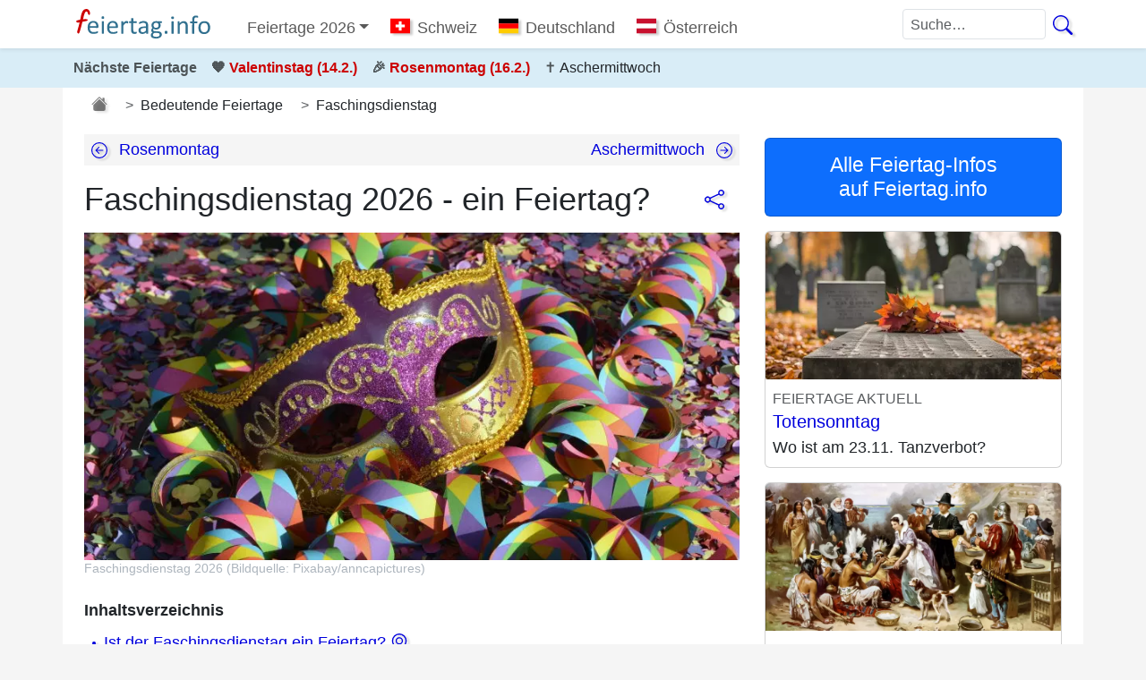

--- FILE ---
content_type: text/html; charset=utf-8
request_url: https://feiertag.info/info/feiertage/faschingsdienstag/
body_size: 22208
content:
<!DOCTYPE html><html lang="de"><head><meta charset="utf-8"/>
<script>var __ezHttpConsent={setByCat:function(src,tagType,attributes,category,force,customSetScriptFn=null){var setScript=function(){if(force||window.ezTcfConsent[category]){if(typeof customSetScriptFn==='function'){customSetScriptFn();}else{var scriptElement=document.createElement(tagType);scriptElement.src=src;attributes.forEach(function(attr){for(var key in attr){if(attr.hasOwnProperty(key)){scriptElement.setAttribute(key,attr[key]);}}});var firstScript=document.getElementsByTagName(tagType)[0];firstScript.parentNode.insertBefore(scriptElement,firstScript);}}};if(force||(window.ezTcfConsent&&window.ezTcfConsent.loaded)){setScript();}else if(typeof getEzConsentData==="function"){getEzConsentData().then(function(ezTcfConsent){if(ezTcfConsent&&ezTcfConsent.loaded){setScript();}else{console.error("cannot get ez consent data");force=true;setScript();}});}else{force=true;setScript();console.error("getEzConsentData is not a function");}},};</script>
<script>var ezTcfConsent=window.ezTcfConsent?window.ezTcfConsent:{loaded:false,store_info:false,develop_and_improve_services:false,measure_ad_performance:false,measure_content_performance:false,select_basic_ads:false,create_ad_profile:false,select_personalized_ads:false,create_content_profile:false,select_personalized_content:false,understand_audiences:false,use_limited_data_to_select_content:false,};function getEzConsentData(){return new Promise(function(resolve){document.addEventListener("ezConsentEvent",function(event){var ezTcfConsent=event.detail.ezTcfConsent;resolve(ezTcfConsent);});});}</script>
<script>if(typeof _setEzCookies!=='function'){function _setEzCookies(ezConsentData){var cookies=window.ezCookieQueue;for(var i=0;i<cookies.length;i++){var cookie=cookies[i];if(ezConsentData&&ezConsentData.loaded&&ezConsentData[cookie.tcfCategory]){document.cookie=cookie.name+"="+cookie.value;}}}}
window.ezCookieQueue=window.ezCookieQueue||[];if(typeof addEzCookies!=='function'){function addEzCookies(arr){window.ezCookieQueue=[...window.ezCookieQueue,...arr];}}
addEzCookies([{name:"ezoab_283646",value:"mod71; Path=/; Domain=feiertag.info; Max-Age=7200",tcfCategory:"store_info",isEzoic:"true",},{name:"ezosuibasgeneris-1",value:"2bf10265-df92-478d-4c00-21524f6005cb; Path=/; Domain=feiertag.info; Expires=Wed, 03 Feb 2027 18:19:29 UTC; Secure; SameSite=None",tcfCategory:"understand_audiences",isEzoic:"true",}]);if(window.ezTcfConsent&&window.ezTcfConsent.loaded){_setEzCookies(window.ezTcfConsent);}else if(typeof getEzConsentData==="function"){getEzConsentData().then(function(ezTcfConsent){if(ezTcfConsent&&ezTcfConsent.loaded){_setEzCookies(window.ezTcfConsent);}else{console.error("cannot get ez consent data");_setEzCookies(window.ezTcfConsent);}});}else{console.error("getEzConsentData is not a function");_setEzCookies(window.ezTcfConsent);}</script><script type="text/javascript" data-ezscrex='false' data-cfasync='false'>window._ezaq = Object.assign({"edge_cache_status":12,"edge_response_time":847,"url":"https://feiertag.info/info/feiertage/faschingsdienstag/"}, typeof window._ezaq !== "undefined" ? window._ezaq : {});</script><script type="text/javascript" data-ezscrex='false' data-cfasync='false'>window._ezaq = Object.assign({"ab_test_id":"mod71"}, typeof window._ezaq !== "undefined" ? window._ezaq : {});window.__ez=window.__ez||{};window.__ez.tf={};</script><script type="text/javascript" data-ezscrex='false' data-cfasync='false'>window.ezDisableAds = true;</script>
<script data-ezscrex='false' data-cfasync='false' data-pagespeed-no-defer>var __ez=__ez||{};__ez.stms=Date.now();__ez.evt={};__ez.script={};__ez.ck=__ez.ck||{};__ez.template={};__ez.template.isOrig=true;window.__ezScriptHost="//www.ezojs.com";__ez.queue=__ez.queue||function(){var e=0,i=0,t=[],n=!1,o=[],r=[],s=!0,a=function(e,i,n,o,r,s,a){var l=arguments.length>7&&void 0!==arguments[7]?arguments[7]:window,d=this;this.name=e,this.funcName=i,this.parameters=null===n?null:w(n)?n:[n],this.isBlock=o,this.blockedBy=r,this.deleteWhenComplete=s,this.isError=!1,this.isComplete=!1,this.isInitialized=!1,this.proceedIfError=a,this.fWindow=l,this.isTimeDelay=!1,this.process=function(){f("... func = "+e),d.isInitialized=!0,d.isComplete=!0,f("... func.apply: "+e);var i=d.funcName.split("."),n=null,o=this.fWindow||window;i.length>3||(n=3===i.length?o[i[0]][i[1]][i[2]]:2===i.length?o[i[0]][i[1]]:o[d.funcName]),null!=n&&n.apply(null,this.parameters),!0===d.deleteWhenComplete&&delete t[e],!0===d.isBlock&&(f("----- F'D: "+d.name),m())}},l=function(e,i,t,n,o,r,s){var a=arguments.length>7&&void 0!==arguments[7]?arguments[7]:window,l=this;this.name=e,this.path=i,this.async=o,this.defer=r,this.isBlock=t,this.blockedBy=n,this.isInitialized=!1,this.isError=!1,this.isComplete=!1,this.proceedIfError=s,this.fWindow=a,this.isTimeDelay=!1,this.isPath=function(e){return"/"===e[0]&&"/"!==e[1]},this.getSrc=function(e){return void 0!==window.__ezScriptHost&&this.isPath(e)&&"banger.js"!==this.name?window.__ezScriptHost+e:e},this.process=function(){l.isInitialized=!0,f("... file = "+e);var i=this.fWindow?this.fWindow.document:document,t=i.createElement("script");t.src=this.getSrc(this.path),!0===o?t.async=!0:!0===r&&(t.defer=!0),t.onerror=function(){var e={url:window.location.href,name:l.name,path:l.path,user_agent:window.navigator.userAgent};"undefined"!=typeof _ezaq&&(e.pageview_id=_ezaq.page_view_id);var i=encodeURIComponent(JSON.stringify(e)),t=new XMLHttpRequest;t.open("GET","//g.ezoic.net/ezqlog?d="+i,!0),t.send(),f("----- ERR'D: "+l.name),l.isError=!0,!0===l.isBlock&&m()},t.onreadystatechange=t.onload=function(){var e=t.readyState;f("----- F'D: "+l.name),e&&!/loaded|complete/.test(e)||(l.isComplete=!0,!0===l.isBlock&&m())},i.getElementsByTagName("head")[0].appendChild(t)}},d=function(e,i){this.name=e,this.path="",this.async=!1,this.defer=!1,this.isBlock=!1,this.blockedBy=[],this.isInitialized=!0,this.isError=!1,this.isComplete=i,this.proceedIfError=!1,this.isTimeDelay=!1,this.process=function(){}};function c(e,i,n,s,a,d,c,u,f){var m=new l(e,i,n,s,a,d,c,f);!0===u?o[e]=m:r[e]=m,t[e]=m,h(m)}function h(e){!0!==u(e)&&0!=s&&e.process()}function u(e){if(!0===e.isTimeDelay&&!1===n)return f(e.name+" blocked = TIME DELAY!"),!0;if(w(e.blockedBy))for(var i=0;i<e.blockedBy.length;i++){var o=e.blockedBy[i];if(!1===t.hasOwnProperty(o))return f(e.name+" blocked = "+o),!0;if(!0===e.proceedIfError&&!0===t[o].isError)return!1;if(!1===t[o].isComplete)return f(e.name+" blocked = "+o),!0}return!1}function f(e){var i=window.location.href,t=new RegExp("[?&]ezq=([^&#]*)","i").exec(i);"1"===(t?t[1]:null)&&console.debug(e)}function m(){++e>200||(f("let's go"),p(o),p(r))}function p(e){for(var i in e)if(!1!==e.hasOwnProperty(i)){var t=e[i];!0===t.isComplete||u(t)||!0===t.isInitialized||!0===t.isError?!0===t.isError?f(t.name+": error"):!0===t.isComplete?f(t.name+": complete already"):!0===t.isInitialized&&f(t.name+": initialized already"):t.process()}}function w(e){return"[object Array]"==Object.prototype.toString.call(e)}return window.addEventListener("load",(function(){setTimeout((function(){n=!0,f("TDELAY -----"),m()}),5e3)}),!1),{addFile:c,addFileOnce:function(e,i,n,o,r,s,a,l,d){t[e]||c(e,i,n,o,r,s,a,l,d)},addDelayFile:function(e,i){var n=new l(e,i,!1,[],!1,!1,!0);n.isTimeDelay=!0,f(e+" ...  FILE! TDELAY"),r[e]=n,t[e]=n,h(n)},addFunc:function(e,n,s,l,d,c,u,f,m,p){!0===c&&(e=e+"_"+i++);var w=new a(e,n,s,l,d,u,f,p);!0===m?o[e]=w:r[e]=w,t[e]=w,h(w)},addDelayFunc:function(e,i,n){var o=new a(e,i,n,!1,[],!0,!0);o.isTimeDelay=!0,f(e+" ...  FUNCTION! TDELAY"),r[e]=o,t[e]=o,h(o)},items:t,processAll:m,setallowLoad:function(e){s=e},markLoaded:function(e){if(e&&0!==e.length){if(e in t){var i=t[e];!0===i.isComplete?f(i.name+" "+e+": error loaded duplicate"):(i.isComplete=!0,i.isInitialized=!0)}else t[e]=new d(e,!0);f("markLoaded dummyfile: "+t[e].name)}},logWhatsBlocked:function(){for(var e in t)!1!==t.hasOwnProperty(e)&&u(t[e])}}}();__ez.evt.add=function(e,t,n){e.addEventListener?e.addEventListener(t,n,!1):e.attachEvent?e.attachEvent("on"+t,n):e["on"+t]=n()},__ez.evt.remove=function(e,t,n){e.removeEventListener?e.removeEventListener(t,n,!1):e.detachEvent?e.detachEvent("on"+t,n):delete e["on"+t]};__ez.script.add=function(e){var t=document.createElement("script");t.src=e,t.async=!0,t.type="text/javascript",document.getElementsByTagName("head")[0].appendChild(t)};__ez.dot=__ez.dot||{};__ez.queue.addFileOnce('/detroitchicago/boise.js', '/detroitchicago/boise.js?gcb=195-2&cb=5', true, [], true, false, true, false);__ez.queue.addFileOnce('/parsonsmaize/abilene.js', '/parsonsmaize/abilene.js?gcb=195-2&cb=e80eca0cdb', true, [], true, false, true, false);__ez.queue.addFileOnce('/parsonsmaize/mulvane.js', '/parsonsmaize/mulvane.js?gcb=195-2&cb=e75e48eec0', true, ['/parsonsmaize/abilene.js'], true, false, true, false);__ez.queue.addFileOnce('/detroitchicago/birmingham.js', '/detroitchicago/birmingham.js?gcb=195-2&cb=539c47377c', true, ['/parsonsmaize/abilene.js'], true, false, true, false);</script>
<script data-ezscrex="false" type="text/javascript" data-cfasync="false">window._ezaq = Object.assign({"ad_cache_level":0,"adpicker_placement_cnt":0,"ai_placeholder_cache_level":0,"ai_placeholder_placement_cnt":-1,"domain":"feiertag.info","domain_id":283646,"ezcache_level":1,"ezcache_skip_code":0,"has_bad_image":0,"has_bad_words":0,"is_sitespeed":0,"lt_cache_level":0,"publish_date":"2021-01-20","response_size":100728,"response_size_orig":94930,"response_time_orig":956,"template_id":5,"url":"https://feiertag.info/info/feiertage/faschingsdienstag/","word_count":0,"worst_bad_word_level":0}, typeof window._ezaq !== "undefined" ? window._ezaq : {});__ez.queue.markLoaded('ezaqBaseReady');</script>
<script type='text/javascript' data-ezscrex='false' data-cfasync='false'>
window.ezAnalyticsStatic = true;

function analyticsAddScript(script) {
	var ezDynamic = document.createElement('script');
	ezDynamic.type = 'text/javascript';
	ezDynamic.innerHTML = script;
	document.head.appendChild(ezDynamic);
}
function getCookiesWithPrefix() {
    var allCookies = document.cookie.split(';');
    var cookiesWithPrefix = {};

    for (var i = 0; i < allCookies.length; i++) {
        var cookie = allCookies[i].trim();

        for (var j = 0; j < arguments.length; j++) {
            var prefix = arguments[j];
            if (cookie.indexOf(prefix) === 0) {
                var cookieParts = cookie.split('=');
                var cookieName = cookieParts[0];
                var cookieValue = cookieParts.slice(1).join('=');
                cookiesWithPrefix[cookieName] = decodeURIComponent(cookieValue);
                break; // Once matched, no need to check other prefixes
            }
        }
    }

    return cookiesWithPrefix;
}
function productAnalytics() {
	var d = {"pr":[6,3],"omd5":"95b0c2d4d01c8db56cc1086f7fe178eb","nar":"risk score"};
	d.u = _ezaq.url;
	d.p = _ezaq.page_view_id;
	d.v = _ezaq.visit_uuid;
	d.ab = _ezaq.ab_test_id;
	d.e = JSON.stringify(_ezaq);
	d.ref = document.referrer;
	d.c = getCookiesWithPrefix('active_template', 'ez', 'lp_');
	if(typeof ez_utmParams !== 'undefined') {
		d.utm = ez_utmParams;
	}

	var dataText = JSON.stringify(d);
	var xhr = new XMLHttpRequest();
	xhr.open('POST','/ezais/analytics?cb=1', true);
	xhr.onload = function () {
		if (xhr.status!=200) {
            return;
		}

        if(document.readyState !== 'loading') {
            analyticsAddScript(xhr.response);
            return;
        }

        var eventFunc = function() {
            if(document.readyState === 'loading') {
                return;
            }
            document.removeEventListener('readystatechange', eventFunc, false);
            analyticsAddScript(xhr.response);
        };

        document.addEventListener('readystatechange', eventFunc, false);
	};
	xhr.setRequestHeader('Content-Type','text/plain');
	xhr.send(dataText);
}
__ez.queue.addFunc("productAnalytics", "productAnalytics", null, true, ['ezaqBaseReady'], false, false, false, true);
</script><base href="https://feiertag.info/info/feiertage/faschingsdienstag/"/>
		
		<meta name="viewport" content="width=device-width, initial-scale=1"/>
		<meta name="apple-mobile-web-app-title" content="Feiertag.info"/>
		<meta name="application-name" content="Feiertag.info"/>

		<title>Faschingsdienstag 2026 - Wo ist Feiertag? - Feiertag.info</title>
		<meta property="og:locale" content="de"/>
		<meta property="og:site_name" content="Feiertag.info"/>
		<meta property="og:title" content="Faschingsdienstag 2026 - Wo ist Feiertag?"/>
		<meta name="twitter:title" content="Faschingsdienstag 2026 - Wo ist Feiertag?"/>
		<meta property="og:type" content="article"/>
		
		<meta name="description" content="Alles zum Faschingsdienstag 2026: Wann ist Faschingsdienstag 2026? Wo ist Faschingsdienstag ein Feiertag? Ist Faschingsdienstag 2026 schulfrei? Mehr hier..."/>
		<meta property="og:description" content="Alles zum Faschingsdienstag 2026: Wann ist Faschingsdienstag 2026? Wo ist Faschingsdienstag ein Feiertag? Ist Faschingsdienstag 2026 schulfrei? Mehr hier..."/>
		<meta name="twitter:description" content="Alles zum Faschingsdienstag 2026: Wann ist Faschingsdienstag 2026? Wo ist Faschingsdienstag ein Feiertag? Ist Faschingsdienstag 2026 schulfrei? Mehr hier..."/>

		<meta name="robots" content="index, follow"/>

		<link rel="icon" type="image/png" href="https://feiertag.info/images/favicon.png"/>
		<link rel="apple-touch-icon" href="https://feiertag.info/images/apple-touch-icon.png"/>
		<meta name="thumbnail" content="https://feiertag.info/images/feiertage/faschingsdienstag.jpg"/>

		<meta name="twitter:card" content="summary_large_image"/>
		<meta name="twitter:site" content="@retirade"/>
		<meta name="twitter:creator" content="@retirade"/>
	<meta property="og:image" content="https://feiertag.info/images/feiertage/faschingsdienstag.jpg"/>
	<meta name="twitter:image" content="https://feiertag.info/images/feiertage/faschingsdienstag.jpg"/>

			<meta property="og:url" content="https://feiertag.info/info/feiertage/faschingsdienstag/"/>
		<link rel="canonical" href="https://feiertag.info/info/feiertage/faschingsdienstag/"/>
		

				<link rel="preload" href="https://feiertag.info/js5/master.90904.js" as="script"/>
		<link rel="preload" href="https://feiertag.info/css5/master.min.css?v=90904" as="style"/>

		<link rel="stylesheet" property="stylesheet" type="text/css" href="https://feiertag.info/css5/master.min.css?v=90904"/>

		            <script src="https://t29dafece.emailsys1a.net/form/54/6549/45c84cde95/popup.js?_g=1641237559" async=""></script>
        	
		
			
  	<script type='text/javascript'>
var ezoTemplate = 'orig_site';
var ezouid = '1';
var ezoFormfactor = '1';
</script><script data-ezscrex="false" type='text/javascript'>
var soc_app_id = '0';
var did = 283646;
var ezdomain = 'feiertag.info';
var ezoicSearchable = 1;
</script></head>
	<body itemscope="" itemtype="https://schema.org/WebPage" class=" bg-light">
			
	<svg style="display:none;">
    <symbol id="icon-globe">
        <svg xmlns="http://www.w3.org/2000/svg" viewBox="0 0 16 16">
            <path d="M8 0a8 8 0 1 0 0 16A8 8 0 0 0 8 0ZM3.668 2.501l-.288.646a.847.847 0 0 0 1.479.815l.245-.368a.809.809 0 0 1 1.034-.275.809.809 0 0 0 .724 0l.261-.13a1 1 0 0 1 .775-.05l.984.34c.078.028.16.044.243.054.784.093.855.377.694.801-.155.41-.616.617-1.035.487l-.01-.003C8.274 4.663 7.748 4.5 6 4.5 4.8 4.5 3.5 5.62 3.5 7c0 1.96.826 2.166 1.696 2.382.46.115.935.233 1.304.618.449.467.393 1.181.339 1.877C6.755 12.96 6.674 14 8.5 14c1.75 0 3-3.5 3-4.5 0-.262.208-.468.444-.7.396-.392.87-.86.556-1.8-.097-.291-.396-.568-.641-.756-.174-.133-.207-.396-.052-.551a.333.333 0 0 1 .42-.042l1.085.724c.11.072.255.058.348-.035.15-.15.415-.083.489.117.16.43.445 1.05.849 1.357L15 8A7 7 0 1 1 3.668 2.501Z"></path>
        </svg>
    </symbol>
</svg>

	        <svg style="display:none;">
        <symbol id="icon-clock">
            <svg xmlns="http://www.w3.org/2000/svg" width="18" height="18" viewBox="0 0 16 16">
                <path d="M8 3.5a.5.5 0 0 0-1 0V9a.5.5 0 0 0 .252.434l3.5 2a.5.5 0 0 0 .496-.868L8 8.71V3.5z"></path>
                <path d="M8 16A8 8 0 1 0 8 0a8 8 0 0 0 0 16zm7-8A7 7 0 1 1 1 8a7 7 0 0 1 14 0z"></path>
            </svg>
        </symbol>
    </svg>

	<svg style="display:none;">
  <symbol id="icon-info">
    <svg xmlns="http://www.w3.org/2000/svg" viewBox="0 0 16 16">
      <path d="M8 15A7 7 0 1 1 8 1a7 7 0 0 1 0 14zm0 1A8 8 0 1 0 8 0a8 8 0 0 0 0 16z"></path>
      <path d="m8.93 6.588-2.29.287-.082.38.45.083c.294.07.352.176.288.469l-.738 3.468c-.194.897.105 1.319.808 1.319.545 0 1.178-.252 1.465-.598l.088-.416c-.2.176-.492.246-.686.246-.275 0-.375-.193-.304-.533L8.93 6.588zM9 4.5a1 1 0 1 1-2 0 1 1 0 0 1 2 0z"></path>
    </svg>
  </symbol>
</svg>

	<svg style="display:none;">
    <symbol id="icon-list-unordered">
        <svg xmlns="http://www.w3.org/2000/svg" viewBox="0 0 16 16">
            <path fill-rule="evenodd" d="M5 11.5a.5.5 0 0 1 .5-.5h9a.5.5 0 0 1 0 1h-9a.5.5 0 0 1-.5-.5zm0-4a.5.5 0 0 1 .5-.5h9a.5.5 0 0 1 0 1h-9a.5.5 0 0 1-.5-.5zm0-4a.5.5 0 0 1 .5-.5h9a.5.5 0 0 1 0 1h-9a.5.5 0 0 1-.5-.5zm-3 1a1 1 0 1 0 0-2 1 1 0 0 0 0 2zm0 4a1 1 0 1 0 0-2 1 1 0 0 0 0 2zm0 4a1 1 0 1 0 0-2 1 1 0 0 0 0 2z"></path>
        </svg>
    </symbol>
</svg>



	<header>
			 	    
 	
 	 	
 	 	 	 	 	
 	 	
    
   
<!-- Fixed navbar -->
<nav class="navbar navbar-expand-md navbar-light bg-white fixed-top shadow-sm">
	<div class="container ps-0 pe-1">
				  	<a class="navbar-brand py-1 fs-6 ms-1" href="https://feiertag.info/"><img src="https://feiertag.info/images/logo_de.svg" height="40" alt="Feiertag.info" title="Feiertag.info"/></a>
				<a class="nav-link d-md-none ms-auto me-3 me-sm-4" href="https://feiertag.info/suche/" title="Suche"><svg class="svg-icon-large svg-icon-hover"><use href="#icon-search"></use></svg></a>
		<button class="navbar-toggler" type="button" data-bs-toggle="collapse" data-bs-target="#navbar" aria-controls="navbar" aria-expanded="false" aria-label="Toggle navigation">
	    	<span class="navbar-toggler-icon"></span>
	  	</button>
		<div id="navbar" class="navbar-collapse collapse">
	  	<ul class="nav navbar-nav me-auto d-block d-md-none mt-2"><li class="nav-item"><div class="nav-link position-relative"><svg width="18" height="18"><use href="#icon-info"></use></svg><a href="https://feiertag.info/info/feiertage/fronleichnam/" class="ms-2 stretched-link">Fronleichnam</a></div></li><li class="nav-item"><div class="nav-link position-relative"><svg width="18" height="18"><use href="#icon-info"></use></svg><a href="https://feiertag.info/info/feiertage/valentinstag/" class="ms-2 stretched-link">Valentinstag (14.2.)</a></div></li><li class="nav-item"><div class="nav-link position-relative"><svg width="18" height="18"><use href="#icon-info"></use></svg><a href="https://feiertag.info/info/feiertage/rosenmontag/" class="ms-2 stretched-link">Rosenmontag</a></div></li><li class="nav-item"><div class="nav-link position-relative"><svg width="18" height="18"><use href="#icon-list-unordered"></use></svg><a href="https://feiertag.info/info/meistgesuchte-feiertage/" class="ms-2 stretched-link">Meistgesuchte Feiertage...</a></div></li><li><hr class="dropdown-divider"/></li><li class="nav-item"><div class="nav-link position-relative"><svg width="18" height="20"><use href="#icon-location"></use></svg><a href="https://feiertag.info/feiertage/deutschland/bayern/" class="ms-2 stretched-link">Feiertage Bayern 2026</a></div></li><li class="nav-item"><div class="nav-link position-relative"><svg width="18" height="20"><use href="#icon-location"></use></svg><a href="https://feiertag.info/feiertage/deutschland/hessen/" class="ms-2 stretched-link">Feiertage Hessen 2026</a></div></li><li class="nav-item"><div class="nav-link position-relative"><svg width="18" height="20"><use href="#icon-location"></use></svg><a href="https://feiertag.info/feiertage/deutschland/nordrhein-westfalen/" class="ms-2 stretched-link">Feiertage Nordrhein-Westfalen</a></div></li><li class="nav-item"><div class="nav-link position-relative"><svg width="18" height="18"><use href="#icon-globe"></use></svg><a href="https://feiertag.info/info/feiertage-nach-bundesland/" class="ms-2 stretched-link">Alle Bundesländer DE &amp; AT...</a></div></li><li><hr class="dropdown-divider"/></li><li class="nav-item"><div class="nav-link position-relative"><img src="https://feiertag.info/images/flags/flag.png" class="flag us" alt="Feiertage USA"/><a href="https://feiertag.info/feiertage/usa/" class="ga-nav-country-mobile ms-1 stretched-link">Feiertage USA</a></div></li><li class="nav-item"><div class="nav-link position-relative"><img src="https://feiertag.info/images/flags/flag.png" class="flag ch" alt="Feiertage Schweiz"/><a href="https://feiertag.info/feiertage/schweiz/" class="ga-nav-country-mobile ms-1 stretched-link">Feiertage Schweiz</a></div></li><li class="nav-item"><div class="nav-link position-relative"><img src="https://feiertag.info/images/flags/flag.png" class="flag de" alt="Feiertage Deutschland"/><a href="https://feiertag.info/feiertage/deutschland/" class="ga-nav-country-mobile ms-1 stretched-link">Feiertage Deutschland</a></div></li><li class="nav-item"><div class="nav-link position-relative"><img src="https://feiertag.info/images/flags/flag.png" class="flag at" alt="Feiertage Österreich"/><a href="https://feiertag.info/feiertage/oesterreich/" class="ga-nav-country-mobile ms-1 stretched-link">Feiertage Österreich</a></div></li><li class="nav-item"><div class="nav-link position-relative"><svg width="18" height="18"><use href="#icon-globe"></use></svg><a class="ms-2 stretched-link" href="https://feiertag.info/feiertage/weltweit/">Alle Länder &amp; Staaten...</a></div></li></ul>
      	        <svg style="display:none;">
        <symbol id="icon-search" viewBox="0 0 16 16">
            <path d="M11.742 10.344a6.5 6.5 0 1 0-1.397 1.398h-.001q.044.06.098.115l3.85 3.85a1 1 0 0 0 1.415-1.414l-3.85-3.85a1 1 0 0 0-.115-.1zM12 6.5a5.5 5.5 0 1 1-11 0 5.5 5.5 0 0 1 11 0"></path>
        </symbol>
    </svg>
        <svg style="display:none;">
        <symbol id="icon-flag-de" viewBox="0 0 640 480">
            <path fill="#fc0" d="M0 320h640v160H0z"></path>
            <path fill="#000001" d="M0 0h640v160H0z"></path>
            <path fill="red" d="M0 160h640v160H0z"></path>
        </symbol>
    </svg>
        <svg style="display:none;">
        <symbol id="icon-flag-at" viewBox="0 0 640 480">
            <path fill="#fff" d="M0 160h640v160H0z"></path>
            <path fill="#c8102e" d="M0 0h640v160H0zm0 320h640v160H0z"></path>
        </symbol>
    </svg>
        <svg style="display:none;">
        <symbol id="icon-flag-ch" viewBox="0 0 640 480">
            <g fill-rule="evenodd" stroke-width="1pt">
            <path fill="red" d="M0 0h640v480H0z"></path>
                <g fill="#fff">
                    <path d="M170 195h300v90H170z"></path>
                    <path d="M275 90h90v300h-90z"></path>
                </g>
            </g>
        </symbol>
    </svg>
        <svg style="display:none;">
        <symbol id="icon-envelop-at" viewBox="0 0 16 16">
            <path d="M2 2a2 2 0 0 0-2 2v8.01A2 2 0 0 0 2 14h5.5a.5.5 0 0 0 0-1H2a1 1 0 0 1-.966-.741l5.64-3.471L8 9.583l7-4.2V8.5a.5.5 0 0 0 1 0V4a2 2 0 0 0-2-2zm3.708 6.208L1 11.105V5.383zM1 4.217V4a1 1 0 0 1 1-1h12a1 1 0 0 1 1 1v.217l-7 4.2z"></path>
            <path d="M14.247 14.269c1.01 0 1.587-.857 1.587-2.025v-.21C15.834 10.43 14.64 9 12.52 9h-.035C10.42 9 9 10.36 9 12.432v.214C9 14.82 10.438 16 12.358 16h.044c.594 0 1.018-.074 1.237-.175v-.73c-.245.11-.673.18-1.18.18h-.044c-1.334 0-2.571-.788-2.571-2.655v-.157c0-1.657 1.058-2.724 2.64-2.724h.04c1.535 0 2.484 1.05 2.484 2.326v.118c0 .975-.324 1.39-.639 1.39-.232 0-.41-.148-.41-.42v-2.19h-.906v.569h-.03c-.084-.298-.368-.63-.954-.63-.778 0-1.259.555-1.259 1.4v.528c0 .892.49 1.434 1.26 1.434.471 0 .896-.227 1.014-.643h.043c.118.42.617.648 1.12.648m-2.453-1.588v-.227c0-.546.227-.791.573-.791.297 0 .572.192.572.708v.367c0 .573-.253.744-.564.744-.354 0-.581-.215-.581-.8Z"></path>
        </symbol>
    </svg>
<ul class="nav navbar-nav d-none d-md-flex w-100"><li class="nav-item dropdown pt-2"><a id="dropdownNav" class="nav-link dropdown-toggle" data-bs-toggle="dropdown" data-bs-target="#menuMainDropdown" role="button" aria-controls="menuMainDropdown" aria-expanded="false">Feiertage 2026</a><div class="dropdown-menu" aria-labelledby="dropdownNav" id="menuMainDropdown"><div class="dropdown-item position-relative"><svg width="18" height="18"><use href="#icon-info"></use></svg><a href="https://feiertag.info/info/feiertage/fronleichnam/" class="ms-2 stretched-link">Fronleichnam</a></div><div class="dropdown-item position-relative"><svg width="18" height="18"><use href="#icon-info"></use></svg><a href="https://feiertag.info/info/feiertage/valentinstag/" class="ms-2 stretched-link">Valentinstag (14.2.)</a></div><div class="dropdown-item position-relative"><svg width="18" height="18"><use href="#icon-info"></use></svg><a href="https://feiertag.info/info/feiertage/rosenmontag/" class="ms-2 stretched-link">Rosenmontag</a></div><div class="dropdown-item position-relative"><svg width="18" height="18"><use href="#icon-list-unordered"></use></svg><a href="https://feiertag.info/info/meistgesuchte-feiertage/" class="ms-2 stretched-link">Meistgesuchte Feiertage...</a></div><div class="dropdown-divider"></div><div class="dropdown-item position-relative"><svg width="18" height="20"><use href="#icon-location"></use></svg><a href="https://feiertag.info/feiertage/deutschland/bayern/" class="ms-2 stretched-link">Feiertage Bayern 2026</a></div><div class="dropdown-item position-relative"><svg width="18" height="20"><use href="#icon-location"></use></svg><a href="https://feiertag.info/feiertage/deutschland/hessen/" class="ms-2 stretched-link">Feiertage Hessen 2026</a></div><div class="dropdown-item position-relative"><svg width="18" height="20"><use href="#icon-location"></use></svg><a href="https://feiertag.info/feiertage/deutschland/nordrhein-westfalen/" class="ms-2 stretched-link">Feiertage Nordrhein-Westfalen</a></div><div class="dropdown-item position-relative"><svg width="18" height="18"><use href="#icon-globe"></use></svg><a href="https://feiertag.info/info/feiertage-nach-bundesland/" class="ms-2 stretched-link">Alle Bundesländer DE &amp; AT...</a></div><div class="dropdown-divider"></div><div class="dropdown-item position-relative"><img src="https://feiertag.info/images/flags/flag.png" class="flag us" alt="Feiertage USA"/><a href="https://feiertag.info/feiertage/usa/" class="ga-nav-country-desktop ms-1 stretched-link">Feiertage USA</a></div><div class="dropdown-item position-relative"><img src="https://feiertag.info/images/flags/flag.png" class="flag ch" alt="Feiertage Schweiz"/><a href="https://feiertag.info/feiertage/schweiz/" class="ga-nav-country-desktop ms-1 stretched-link">Feiertage Schweiz</a></div><div class="dropdown-item position-relative"><img src="https://feiertag.info/images/flags/flag.png" class="flag de" alt="Feiertage Deutschland"/><a href="https://feiertag.info/feiertage/deutschland/" class="ga-nav-country-desktop ms-1 stretched-link">Feiertage Deutschland</a></div><div class="dropdown-item position-relative"><img src="https://feiertag.info/images/flags/flag.png" class="flag at" alt="Feiertage Österreich"/><a href="https://feiertag.info/feiertage/oesterreich/" class="ga-nav-country-desktop ms-1 stretched-link">Feiertage Österreich</a></div><div class="dropdown-item position-relative"><img src="https://feiertag.info/images/flags/flag.png" class="flag li" alt="Feiertage Liechtenstein"/><a href="https://feiertag.info/feiertage/liechtenstein/" class="ga-nav-country-desktop ms-1 stretched-link">Feiertage Liechtenstein</a></div><div class="dropdown-item position-relative"><img src="https://feiertag.info/images/flags/flag.png" class="flag es" alt="Feiertage Spanien"/><a href="https://feiertag.info/feiertage/spanien/" class="ga-nav-country-desktop ms-1 stretched-link">Feiertage Spanien</a></div><div class="dropdown-item position-relative"><svg width="18" height="18"><use href="#icon-globe"></use></svg><a href="https://feiertag.info/feiertage/weltweit/" class="ms-2 stretched-link">Alle Länder &amp; Staaten...</a></div></div></li><li class="nav-item d-none d-lg-flex pt-2 ms-3 position-relative"><svg class="svg-icon-large svg-icon-hover mt-2"><use href="#icon-flag-ch"></use></svg><a class="nav-link stretched-link" href="https://feiertag.info/feiertage/schweiz/" title="Feiertage Schweiz">Schweiz</a></li><li class="nav-item d-none d-lg-flex pt-2 ms-3 position-relative"><svg class="svg-icon-large svg-icon-hover mt-2"><use href="#icon-flag-de"></use></svg><a class="nav-link stretched-link" href="https://feiertag.info/feiertage/deutschland/" title="Feiertage Deutschland">Deutschland</a></li><li class="nav-item d-none d-lg-flex pt-2 ms-3 position-relative"><svg class="svg-icon-large svg-icon-hover mt-2"><use href="#icon-flag-at"></use></svg><a class="nav-link stretched-link" href="https://feiertag.info/feiertage/oesterreich/" title="Feiertage Österreich">Österreich</a></li><li class="nav-item d-none d-xl-flex py-2 ms-auto position-relative align-items-center"><!-- Search input --><form id="navSearchForm" class="d-flex align-items-center" role="search" onsubmit="return false;"><input id="navSearchInput" class="form-control form-control-sm" type="search" placeholder="Suche…" aria-label="Suche" style="width: 160px;"/></form></li><li class="nav-item d-flex py-1 ms-auto ms-xl-0 position-relative"><a class="ga-search nav-link stretched-link" href="https://feiertag.info/suche/" title="Suche nach Feiertagen"><svg class="svg-icon-large svg-icon-hover"><use href="#icon-search"></use></svg></a></li></ul>
        </div><!--/.nav-collapse -->
					<script>
				// search form functionality
				document.addEventListener("DOMContentLoaded", function () {
				const input = document.getElementById("navSearchInput");
				const iconLink = document.querySelector("a.ga-search");

				// Handle Enter key in the input
				input.addEventListener("keydown", function (e) {
				if (e.key === "Enter") {
				triggerSearch();
				}
				});

				// Override click on the search icon — but only when input has text
				iconLink.addEventListener("click", function (e) {
				const query = input.value.trim();
				if (query.length > 0) {
				e.preventDefault(); // cancel default link behaviour
				triggerSearch();
				}
				});

				function triggerSearch() {
				const query = input.value.trim();
				if (query.length > 0) {
				window.location.href = "/suche/?search=" + encodeURIComponent(query);
				}
				}
				});
			</script>
			</div>
</nav>      
<script type="application/ld+json" nonce="y9qNtSJiBqPq3SB">

{
	"@context": "http://schema.org",
	"@type": "WebSite",
	"url": "https://feiertag.info/",
	"potentialAction": {
		"@type": "SearchAction",
		"target": "https://feiertag.info/suche/?query={search_term_string}",
		"query-input": "required name=search_term_string"
	}
}

</script>



	
<nav class="navbar navbar-expand navbar-light bg-info my-0 pt-1 px-0">
	<div class="container scrollbar-styled px-1">
		<ul class="navbar-nav" style="white-space:nowrap;display:flex;overflow-y:hidden;">
			<li class="nav-item nav-item-small fw-bold">
				<a class="ga-subnav-mostsearched nav-link m-1 p-1" href="https://feiertag.info/info/meistgesuchte-feiertage/">Nächste Feiertage</a>
			</li>
									<li class="nav-item nav-item-small fw-bold position-relative">
				<span class="nav-link m-1 p-1">🧡<a class="ga-subnav link-danger stretched-link ms-1 ms-1" href="https://feiertag.info/info/feiertage/valentinstag/">Valentinstag (14.2.)</a></span>
			</li>
												<li class="nav-item nav-item-small fw-bold position-relative">
				<span class="nav-link m-1 p-1">🎉<a class="ga-subnav link-danger stretched-link ms-1 ms-1" href="https://feiertag.info/info/feiertage/rosenmontag/">Rosenmontag (16.2.)</a></span>
			</li>
																		<li class="nav-item nav-item-small  position-relative">
				<span class="nav-link m-1 p-1">✝️<a class="ga-subnav link-dark stretched-link ms-1 ms-1" href="https://feiertag.info/info/feiertage/aschermittwoch/">Aschermittwoch</a></span>
			</li>
					</ul>
	</div>
</nav>


	    
    </header>
	
    <main class="container bg-white">
   		
	<svg style="display:none;">
  <symbol id="icon-location">
    <svg xmlns="http://www.w3.org/2000/svg" viewBox="0 0 16 16">
      <path d="M12.166 8.94c-.524 1.062-1.234 2.12-1.96 3.07A31.493 31.493 0 0 1 8 14.58a31.481 31.481 0 0 1-2.206-2.57c-.726-.95-1.436-2.008-1.96-3.07C3.304 7.867 3 6.862 3 6a5 5 0 0 1 10 0c0 .862-.305 1.867-.834 2.94zM8 16s6-5.686 6-10A6 6 0 0 0 2 6c0 4.314 6 10 6 10z"></path>
      <path d="M8 8a2 2 0 1 1 0-4 2 2 0 0 1 0 4zm0 1a3 3 0 1 0 0-6 3 3 0 0 0 0 6z"></path>
    </svg>
  </symbol>
</svg>
	<svg style="display:none;">
    <symbol id="icon-chevron-right">
        <svg xmlns="http://www.w3.org/2000/svg" width="18" height="18" viewBox="0 0 320 512"><!--! Font Awesome Free 6.4.2 by @fontawesome - https://fontawesome.com License - https://fontawesome.com/license (Commercial License) Copyright 2023 Fonticons, Inc. --><path d="M278.6 233.4c12.5 12.5 12.5 32.8 0 45.3l-160 160c-12.5 12.5-32.8 12.5-45.3 0s-12.5-32.8 0-45.3L210.7 256 73.4 118.6c-12.5-12.5-12.5-32.8 0-45.3s32.8-12.5 45.3 0l160 160z"></path></svg>
    </symbol>
</svg>
	        <svg style="display:none;">
        <symbol id="icon-dot" viewBox="0 0 16 16">
            <path d="M8 9.5a1.5 1.5 0 1 0 0-3 1.5 1.5 0 0 0 0 3"></path>
        </symbol>
    </svg>

    <div class="row">
				<div class="col-12 px-lg-4">
			
            										
		<svg style="display:none;">
  <symbol id="icon-house">
    <svg xmlns="http://www.w3.org/2000/svg" viewBox="0 0 16 16">
      <path d="M8.707 1.5a1 1 0 0 0-1.414 0L.646 8.146a.5.5 0 0 0 .708.708L8 2.207l6.646 6.647a.5.5 0 0 0 .708-.708L13 5.793V2.5a.5.5 0 0 0-.5-.5h-1a.5.5 0 0 0-.5.5v1.293L8.707 1.5Z"></path>
      <path d="m8 3.293 6 6V13.5a1.5 1.5 0 0 1-1.5 1.5h-9A1.5 1.5 0 0 1 2 13.5V9.293l6-6Z"></path>
    </svg>
  </symbol>
</svg>

	<nav class="ms-0 mt-2" style="--bs-breadcrumb-divider: &#39;&gt;&#39;;" aria-label="breadcrumb">
		<ol class="breadcrumb my-2">
					<li class="breadcrumb-item px-2 py-3 py-md-2 position-relative" style="cursor: pointer;"><a href="https://feiertag.info/" class="ga-breadcrumb-home stretched-link" title="Home"><svg class="svg-icon-medium svg-icon-black-50 mb-1"><use href="#icon-house"></use></svg></a></li>
					<li class="breadcrumb-item px-2 py-3 py-md-2 position-relative" style="cursor: pointer;"><a href="https://feiertag.info/info/meistgesuchte-feiertage/" class="ga-breadcrumb stretched-link text-dark link-underline-dark link-underline-opacity-25">Bedeutende Feiertage</a></li>
					<li class="breadcrumb-item px-2 py-3 py-md-2 position-relative" style="cursor: pointer;">Faschingsdienstag</li>
				</ol>
	</nav>

		<script type="application/ld+json">
	
	{
		"@context": "https://schema.org",
		"@type": "BreadcrumbList",
		"itemListElement": [{
		
			"@type": "ListItem",
			"position": 1,
			"name": "Home",			"item": "https://feiertag.info/"		},{
		
			"@type": "ListItem",
			"position": 2,
			"name": "Bedeutende Feiertage",			"item": "https://feiertag.info/info/meistgesuchte-feiertage/"		},{
		
			"@type": "ListItem",
			"position": 3,
			"name": "Faschingsdienstag"					}]
	}
	
    </script>
 

		</div>
  	    <div class="col-lg-8 p-lg-1 ps-lg-4">
			<article>
            	

<div itemscope="" itemtype="https://schema.org/FAQPage">

            <section class="bg-light mt-2">
        <div class="d-flex flex-wrap ">
                            <svg style="display:none;">
        <symbol id="icon-arrow-left-circle">
            <svg xmlns="http://www.w3.org/2000/svg" viewBox="0 0 16 16">
                <path fill-rule="evenodd" d="M1 8a7 7 0 1 0 14 0A7 7 0 0 0 1 8m15 0A8 8 0 1 1 0 8a8 8 0 0 1 16 0m-4.5-.5a.5.5 0 0 1 0 1H5.707l2.147 2.146a.5.5 0 0 1-.708.708l-3-3a.5.5 0 0 1 0-.708l3-3a.5.5 0 1 1 .708.708L5.707 7.5z"></path>
            </svg>
        </symbol>
    </svg>
                                    <div class="position-relative p-2 p-md-1 me-auto">
                <svg class="ms-1 me-2 svg-icon-medium svg-icon-hover"><use href="#icon-arrow-left-circle"></use></svg>
                <a title="Rosenmontag" href="https://feiertag.info/info/feiertage/rosenmontag/" class="ga-prevpage stretched-link me-2">Rosenmontag</a>
                            </div>
                                    <svg style="display:none;">
        <symbol id="icon-arrow-right-circle">
            <svg xmlns="http://www.w3.org/2000/svg" viewBox="0 0 16 16">
                <path fill-rule="evenodd" d="M1 8a7 7 0 1 0 14 0A7 7 0 0 0 1 8m15 0A8 8 0 1 1 0 8a8 8 0 0 1 16 0M4.5 7.5a.5.5 0 0 0 0 1h5.793l-2.147 2.146a.5.5 0 0 0 .708.708l3-3a.5.5 0 0 0 0-.708l-3-3a.5.5 0 1 0-.708.708L10.293 7.5z"></path>
            </svg>
        </symbol>
    </svg>
                                    <div class="position-relative p-2 p-md-1 ms-auto">
                                                <a title="Aschermittwoch" href="https://feiertag.info/info/feiertage/aschermittwoch/" class="ga-nextpage stretched-link ms-2">Aschermittwoch</a>
                <svg class="ms-2 me-1 svg-icon-medium svg-icon-hover"><use href="#icon-arrow-right-circle"></use></svg></div>
                </div>
    </section>




<!-- Title with share icon -->
<!-- Title with share icon -->
<div class="d-flex align-items-center justify-content-between">
    <h1 class="mt-3 mb-2">Faschingsdienstag 2026 - ein Feiertag?</h1>
            <svg style="display:none;">
        <symbol id="icon-share" viewBox="0 0 16 16">
            <path d="M13.5 1a1.5 1.5 0 1 0 0 3 1.5 1.5 0 0 0 0-3M11 2.5a2.5 2.5 0 1 1 .603 1.628l-6.718 3.12a2.5 2.5 0 0 1 0 1.504l6.718 3.12a2.5 2.5 0 1 1-.488.876l-6.718-3.12a2.5 2.5 0 1 1 0-3.256l6.718-3.12A2.5 2.5 0 0 1 11 2.5m-8.5 4a1.5 1.5 0 1 0 0 3 1.5 1.5 0 0 0 0-3m11 5.5a1.5 1.5 0 1 0 0 3 1.5 1.5 0 0 0 0-3"></path>
        </symbol>
    </svg>
<button type="button" class="ga-share-top btn btn-link text-secondary p-0 pt-3 pb-2 mx-3" data-bs-toggle="modal" data-bs-target="#shareModal" aria-label="Teilen">
    <svg width="24" height="24" class="ms-2 svg-icon-large svg-icon-hover">
        <use href="#icon-share"></use>
    </svg>
</button></div>
<!-- Share Modal -->
        <svg style="display:none;">
        <symbol id="icon-facebook">
            <svg xmlns="http://www.w3.org/2000/svg" viewBox="0 0 16 16" style="fill:#1877F2;">
                <path d="M16 8.049c0-4.446-3.582-8.05-8-8.05C3.58 0-.002 3.603-.002 8.05c0 4.017 2.926 7.347 6.75 7.951v-5.625h-2.03V8.05H6.75V6.275c0-2.017 1.195-3.131 3.022-3.131.876 0 1.791.157 1.791.157v1.98h-1.009c-.993 0-1.303.621-1.303 1.258v1.51h2.218l-.354 2.326H9.25V16c3.824-.604 6.75-3.934 6.75-7.951z"></path>
            </svg>
        </symbol>
    </svg>
        <svg style="display:none;">
        <symbol id="icon-twitter-x">
            <svg xmlns="http://www.w3.org/2000/svg" viewBox="0 0 16 16" style="fill:#000;">
                <path d="M12.6.75h2.454l-5.36 6.142L16 15.25h-4.937l-3.867-5.07-4.425 5.07H.316l5.733-6.57L0 .75h5.063l3.495 4.633L12.601.75Zm-.86 13.028h1.36L4.323 2.145H2.865l8.875 11.633Z"></path>
            </svg>
        </symbol>
    </svg>
        <svg style="display:none;">
        <symbol id="icon-whatsapp">
            <svg xmlns="http://www.w3.org/2000/svg" viewBox="0 0 16 16" style="fill:#25D366;">
                <path d="M13.601 2.326A7.854 7.854 0 0 0 7.994 0C3.627 0 .068 3.558.064 7.926c0 1.399.366 2.76 1.057 3.965L0 16l4.204-1.102a7.933 7.933 0 0 0 3.79.965h.004c4.368 0 7.926-3.558 7.93-7.93A7.898 7.898 0 0 0 13.6 2.326zM7.994 14.521a6.573 6.573 0 0 1-3.356-.92l-.24-.144-2.494.654.666-2.433-.156-.251a6.56 6.56 0 0 1-1.007-3.505c0-3.626 2.957-6.584 6.591-6.584a6.56 6.56 0 0 1 4.66 1.931 6.557 6.557 0 0 1 1.928 4.66c-.004 3.639-2.961 6.592-6.592 6.592zm3.615-4.934c-.197-.099-1.17-.578-1.353-.646-.182-.065-.315-.099-.445.099-.133.197-.513.646-.627.775-.114.133-.232.148-.43.05-.197-.1-.836-.308-1.592-.985-.59-.525-.985-1.175-1.103-1.372-.114-.198-.011-.304.088-.403.087-.088.197-.232.296-.346.1-.114.133-.198.198-.33.065-.134.034-.248-.015-.347-.05-.099-.445-1.076-.612-1.47-.16-.389-.323-.335-.445-.34-.114-.007-.247-.007-.38-.007a.729.729 0 0 0-.529.247c-.182.198-.691.677-.691 1.654 0 .977.71 1.916.81 2.049.098.133 1.394 2.132 3.383 2.992.47.205.84.326 1.129.418.475.152.904.129 1.246.08.38-.058 1.171-.48 1.338-.943.164-.464.164-.86.114-.943-.049-.084-.182-.133-.38-.232z"></path>
            </svg>
        </symbol>
    </svg>
<div class="modal fade" id="shareModal" tabindex="-1" aria-labelledby="shareModalLabel" aria-hidden="true">
    <div class="modal-dialog modal-dialog-centered">
        <div class="modal-content">
            <div class="modal-header">
                <h5 class="modal-title" id="shareModalLabel">Diese Infos teilen</h5>
                <button type="button" class="btn-close" data-bs-dismiss="modal" aria-label="Schließen"></button>
            </div>
            <div class="modal-body text-center">
                <div class="d-flex justify-content-around fs-3">
                    <div class="position-relative">
                        <a class="ga-share-top-facebook stretched-link" href="https://www.facebook.com/sharer.php?u=https://feiertag.info/info/feiertage/faschingsdienstag/" target="_blank" title="Auf Facebook teilen"><svg class="svg-icon-social svg-icon-hover"><use href="#icon-facebook"></use></svg></a>
                    </div>
                    <div class="position-relative">
                        <a class="ga-share-top-twitter-x stretched-link" href="https://twitter.com/intent/tweet?text=Faschingsdienstag%202026%20-%20Wo%20ist%20Feiertag%3F%20https%3A%2F%2Ffeiertag.info%2Finfo%2Ffeiertage%2Ffaschingsdienstag%2F" target="_blank" title="Auf X teilen"><svg class="svg-icon-social svg-icon-hover"><use href="#icon-twitter-x"></use></svg></a>
                    </div>
                    <div class="position-relative">
                        <a class="ga-share-top-whatsapp stretched-link" href="whatsapp://send?text=Faschingsdienstag%202026%20-%20Wo%20ist%20Feiertag%3F%20https%3A%2F%2Ffeiertag.info%2Finfo%2Ffeiertage%2Ffaschingsdienstag%2F" title="Auf WhatsApp teilen"><svg class="svg-icon-social svg-icon-hover"><use href="#icon-whatsapp"></use></svg></a>
                    </div>
                </div>
            </div>
        </div>
    </div>
</div>


    <div class="figure-full-width my-2">
    <figure class="figure w-100 my-0">
        <picture class="picture-no-shift-2-1">
            <source type="image/webp" srcset="https://feiertag.info/images/feiertage/faschingsdienstag-420.webp 1x,
                https://feiertag.info/images/feiertage/faschingsdienstag.webp 2x" media="(max-width: 420px)"/>
            <source type="image/webp" srcset="https://feiertag.info/images/feiertage/faschingsdienstag.webp" media="(min-width: 421px)"/>
            <source type="image/jpeg" srcset="https://feiertag.info/images/feiertage/faschingsdienstag-420.jpg 1x,
                https://feiertag.info/images/feiertage/faschingsdienstag.jpg 2x" media="(max-width: 420px)"/>
            <source type="image/jpeg" srcset="https://feiertag.info/images/feiertage/faschingsdienstag.jpg" media="(min-width: 421px)"/>
            <img class="img-fluid" title="Faschingsdienstag 2026 (Bildquelle: Pixabay/anncapictures)" alt="Faschingsdienstag 2026 (Bildquelle: Pixabay/anncapictures)" src="https://feiertag.info/images/feiertage/faschingsdienstag.jpg" loading="lazy"/>
        </picture>
                    <figcaption class="figure-caption px-1 px-lg-0">Faschingsdienstag 2026 (Bildquelle: Pixabay/anncapictures)</figcaption>
            </figure>
    </div>
    
<nav class="pt-3 pb-1">
    <h2 class="h6 fw-bold mb-2">Inhaltsverzeichnis</h2>
    <ul class="list-unstyled">
              
    <li class="position-relative py-2 py-md-1"><svg class="svg-icon-large"><use href="#icon-dot"></use></svg><a href="#ist-faschingsdienstag-feiertag" class="ga-toc-wo stretched-link">Ist der Faschingsdienstag ein Feiertag?</a><svg class="ms-1 svg-icon-large svg-icon-hover"><use href="#icon-location"></use></svg></li>    <li class="position-relative py-2 py-md-1"><svg class="svg-icon-large"><use href="#icon-dot"></use></svg><a href="#ist-faschingsdienstag-schulfrei" class="ga-toc-wo stretched-link">Ist der Faschingsdienstag schulfrei?</a><svg class="ms-1 svg-icon-large svg-icon-hover"><use href="#icon-location"></use></svg></li>    <li class="position-relative py-2 py-md-1"><svg class="svg-icon-large"><use href="#icon-dot"></use></svg><a href="#wann-ist-faschingsdienstag" class="ga-toc-wann stretched-link">Wann ist Faschingsdienstag 2026?</a><svg class="ms-1 svg-icon-medium svg-icon-hover"><use href="#icon-clock"></use></svg></li>    </ul>
</nav>
<section>
    <h2>Auf einen Blick</h2>
    <p>
        <strong>Der Faschingsdienstag, auch Karnevalsdienstag, Fastnachtsdienstag oder Veilchendienstag genannt, ist der letzte Tag des Karnevals.
        Im Jahr 2026 fällt er auf Dienstag, den 17. Februar 2026.</strong>
    </p>
    <p>
        Obwohl der Faschingsdienstag mit dem <a class="ga-vorspann" title="Rosenmontag 2026" href="https://feiertag.info/info/feiertage/rosenmontag/">Rosenmontag</a> einer der wichtigsten Tage des Faschings ist, ist der Faschingsdienstag <em>kein</em> <a class="ga-vorspann" title="Feiertage in Deutschland 2026" href="https://feiertag.info/feiertage/deutschland/">Feiertag in Deutschland</a>, Österreich und der Schweiz. 
    </p>
</section>


                            
                                    <div class="card mb-0 d-sm-none bg-light bg-opacity-50">
            <div class="row g-0">
                <div class="col-4">
                    <picture class="image-no-shift image-no-shift-2-1">
                        <source type="image/webp" srcset="https://feiertag.info/images/feiertage/fronleichnam-monstranz-prozession-420.webp 300w" sizes="100vw"/>
                        <img class="img-fluid rounded-start" src="https://feiertag.info/images/feiertage/fronleichnam-monstranz-prozession-420.jpg" alt="Fronleichnam" title="Fronleichnam" loading="lazy"/>
                    </picture>
                </div>
                <div class="col-8">
                    <div class="card-body py-1">
                        <p class="card-text">
                                                            <small class="text-muted text-uppercase">WEITERE FEIERTAGE</small><br/>
                                                        <a href="https://feiertag.info/info/feiertage/fronleichnam/" class="ga-teaserbox-mobile align-middle stretched-link">Fronleichnam</a>
                        </p>
                    </div>
                </div>
            </div>
        </div>
                                    <div class="card mb-3 d-sm-none bg-light bg-opacity-50">
            <div class="row g-0">
                <div class="col-4">
                    <picture class="image-no-shift image-no-shift-2-1">
                        <source type="image/webp" srcset="https://feiertag.info/images/feiertage/valentinstag-420.webp 300w" sizes="100vw"/>
                        <img class="img-fluid rounded-start" src="https://feiertag.info/images/feiertage/valentinstag-420.jpg" alt="Valentinstag (14.2.)" title="Valentinstag (14.2.)" loading="lazy"/>
                    </picture>
                </div>
                <div class="col-8">
                    <div class="card-body py-1">
                        <p class="card-text">
                                                            <small class="text-muted text-uppercase">WEITERE FEIERTAGE</small><br/>
                                                        <a href="https://feiertag.info/info/feiertage/valentinstag/" class="ga-teaserbox-mobile align-middle stretched-link">Valentinstag (14.2.)</a>
                        </p>
                    </div>
                </div>
            </div>
        </div>
                                                                                    

<div>
            <button class="btn btn-sm btn-orange mb-3" onclick="goBack()">« Zurück zu den Feiertagen</button>
        <script>
        function goBack() {
            var lastUrl = document.referrer;
            if (lastUrl.indexOf("https://feiertag.info/") > -1) {
            if(lastUrl.indexOf("?") > -1) {
                window.history.back();
            }
            else {
                window.location.href = lastUrl +"?ref=back";  
            }
            }
            else {
                window.location.href = 'https://feiertag.info/feiertage/deutschland/?ref=back';
            }
        }
        </script>
    </div>


        <!-- Ezoic - under_page_title -->
    <div id="ezoic-pub-ad-placeholder-145"> </div>
    <!-- End Ezoic - under_page_title -->
    
<section>
    <p>Am Tag nach dem Faschingsdienstag beginnt mit dem <a title="Aschermittwoch 2026" href="https://feiertag.info/info/feiertage/aschermittwoch/">Aschermittwoch</a> die Fastenzeit.</p>
</section>

<section id="ist-faschingsdienstag-feiertag" class="anchor" itemscope="" itemprop="mainEntity" itemtype="https://schema.org/Question">
    <h2 itemprop="name">Ist der Faschingsdienstag 2026 ein Feiertag?</h2>
        <table class="table table-striped">
        <tbody>
                            <tr>
                    <td><em>Deutschland</em></td>
                    <td><em>kein Feiertag, teils Sonderregelung durch Arbeitgeber</em></td>
                </tr>
                            <tr>
                    <td><em>Österreich</em></td>
                    <td><em>kein Feiertag, teils Sonderregelung durch Arbeitgeber</em></td>
                </tr>
                            <tr>
                    <td><em>Schweiz</em></td>
                    <td><em>kein Feiertag, teils Sonderregelung durch Arbeitgeber</em></td>
                </tr>
                    </tbody>
    </table>
    <div itemscope="" itemprop="acceptedAnswer" itemtype="https://schema.org/Answer">
        <p itemprop="text">
        Der 17. Februar 2026 ist in Deutschland, Österreich und der Schweiz kein gesetzlicher Feiertag. Dennoch ermöglichen viele Arbeitgeber ihren Arbeitnehmern an den regionalen Feierlichkeiten am Faschingsdienstag teilzunehmen.    
        </p>
    </div>
</section>

<section id="wie-lange-haben-geschaefte-am-faschingsdienstag-offen" class="anchor" itemscope="" itemprop="mainEntity" itemtype="https://schema.org/Question">
    <h2 itemprop="name">Wie lange haben Geschäfte am Faschingsdienstag offen?</h2>
    <div itemscope="" itemprop="acceptedAnswer" itemtype="https://schema.org/Answer">
        <p itemprop="text">
        Am letzten Tag des Faschings bzw. des Karnevals dürfen Läden und Geschäfte zu den normalen Öffnungszeiten öffnen.
        Es gibt in keinem deutschen Bundesland Einschränkungen der gesetzlich zulässigen Öffnungszeiten am Faschingsdienstag.
        Auch in Österreich und der Schweiz gilt an diesem Tag der normale Ladenschluss.
        Ob ein Laden geöffnet hat oder früher schließt, entscheidet natürlich letztlich der Betreiber.
        Gerade bei den großen Supermarktketten wie ALDI, LIDL, Edeka und Rewe oder Drogerien wie dm und Rossmann gelten am Faschingsdienstag jedoch in aller Regel die gewöhnlichen Öffnungszeiten
        </p>
    </div>
</section>



        <!-- Ezoic - under_first_paragraph -->
    <div id="ezoic-pub-ad-placeholder-137"> </div>
    <!-- End Ezoic - under_first_paragraph -->
    
<section id="ist-faschingsdienstag-schulfrei" class="anchor" itemscope="" itemprop="mainEntity" itemtype="https://schema.org/Question">
    <h2 itemprop="name">Ist der Faschingsdienstag 2026 schulfrei?</h2>
    <div itemscope="" itemprop="acceptedAnswer" itemtype="https://schema.org/Answer">
        <p itemprop="text">
        In einigen deutschen Bundesländern sind am 17. Februar 2026 Winterferien, dort also ist am Faschingsdienstag 2026 <strong>schulfrei</strong>.
        Im Jahr 2025 gilt dies für Bayern und das Saarland.
        </p>
    </div>
        <table class="table table-striped">
        <caption>Ferien zum Faschingsdienstag in Deutschland</caption>
        <thead>
            <tr>
                <th class="text-secondary">Bundesland</th>
                <th class="text-secondary">erster Ferientag</th>
                <th class="text-secondary">letzter Ferientag</th>
            </tr>        
        </thead>
        <tbody>
                            <tr>
                    <td>Bayern</td>
                    <td>03.03.2025</td>
                    <td>07.03.2025</td>
                </tr>
                            <tr>
                    <td>Saarland</td>
                    <td>24.02.2025</td>
                    <td>04.03.2025</td>
                </tr>
                    </tbody>
    </table>
</section>



        <!-- Ezoic - under_second_paragraph -->
    <div id="ezoic-pub-ad-placeholder-138"> </div>
    <!-- End Ezoic - under_second_paragraph -->
    

<section id="wann-ist-faschingsdienstag" class="anchor" itemscope="" itemprop="mainEntity" itemtype="https://schema.org/Question">
    <h2 itemprop="name">Wann ist Faschingsdienstag 2026?</h2>
    <div itemscope="" itemprop="acceptedAnswer" itemtype="https://schema.org/Answer">
        <p itemprop="text">
        Das Datum des letzten Tages des Karnevals ist abhängig vom Ostersonntag und variiert daher jährlich. Der Faschingsdienstag 2026 fällt auf Dienstag, den 17. Februar 2026. Die Termine in den folgenden Jahren sind:
        </p>
    </div>
        <table class="table table-striped">
        <tbody>
                                              <tr>
                      <td>Faschingsdienstag 2026</td>
                      <td>Dienstag, 17. Februar 2026</td>
                  </tr>
                                                              <tr>
                      <td>Faschingsdienstag 2027</td>
                      <td>Dienstag, 9. Februar 2027</td>
                  </tr>
                                                              <tr>
                      <td>Faschingsdienstag 2028</td>
                      <td>Dienstag, 29. Februar 2028</td>
                  </tr>
                                                              <tr>
                      <td>Faschingsdienstag 2029</td>
                      <td>Dienstag, 13. Februar 2029</td>
                  </tr>
                                    </tbody>
    </table>

<script type="application/ld+json">
{
  "@context": "https://schema.org",
  "@type": "Event",
  "name": "Faschingsdienstag 2026",
    "location": {
    "@type": "Place",
    "name": "Deutschland",
    "address": {
      "@type": "PostalAddress",
       
      "addressCountry": "Deutschland"
    }
  },
    "startDate": "2026-02-17",
  "description": "Feiertag"
}
</script>
<script type="application/ld+json">
{
  "@context": "https://schema.org",
  "@type": "Event",
  "name": "Faschingsdienstag 2027",
    "location": {
    "@type": "Place",
    "name": "Deutschland",
    "address": {
      "@type": "PostalAddress",
       
      "addressCountry": "Deutschland"
    }
  },
    "startDate": "2027-02-09",
  "description": "Feiertag"
}
</script>
<script type="application/ld+json">
{
  "@context": "https://schema.org",
  "@type": "Event",
  "name": "Faschingsdienstag 2028",
    "location": {
    "@type": "Place",
    "name": "Deutschland",
    "address": {
      "@type": "PostalAddress",
       
      "addressCountry": "Deutschland"
    }
  },
    "startDate": "2028-02-29",
  "description": "Feiertag"
}
</script>
<script type="application/ld+json">
{
  "@context": "https://schema.org",
  "@type": "Event",
  "name": "Faschingsdienstag 2029",
    "location": {
    "@type": "Place",
    "name": "Deutschland",
    "address": {
      "@type": "PostalAddress",
       
      "addressCountry": "Deutschland"
    }
  },
    "startDate": "2029-02-13",
  "description": "Feiertag"
}
</script>
    <p>
        Der Faschingsdienstag liegt zwischen dem Rosenmontag und dem Aschermittwoch, dem ersten Tag der Fastenzeit.<br/><br/> Weitere Fest- und Feiertage finden Sie in unseren Listen der <a title="Feiertage Deutschland" href="https://feiertag.info//feiertage/deutschland/">Feiertage in Deutschland</a>, sowie der <a title="Feiertage Österreich" href="https://feiertag.info//feiertage/oesterreich/">Feiertage in Österreich</a> und <a title="Feiertage in der Schweiz" href="https://feiertag.info//feiertage/schweiz/">Feiertage in der Schweiz</a>.    
    </p>
    	        <svg style="display:none;">
        <symbol id="icon-box-arrow-up-right">
            <svg xmlns="http://www.w3.org/2000/svg" viewBox="0 0 16 16">
                <path fill-rule="evenodd" d="M8.636 3.5a.5.5 0 0 0-.5-.5H1.5A1.5 1.5 0 0 0 0 4.5v10A1.5 1.5 0 0 0 1.5 16h10a1.5 1.5 0 0 0 1.5-1.5V7.864a.5.5 0 0 0-1 0V14.5a.5.5 0 0 1-.5.5h-10a.5.5 0 0 1-.5-.5v-10a.5.5 0 0 1 .5-.5h6.636a.5.5 0 0 0 .5-.5z"></path>
                <path fill-rule="evenodd" d="M16 .5a.5.5 0 0 0-.5-.5h-5a.5.5 0 0 0 0 1h3.793L6.146 9.146a.5.5 0 1 0 .708.708L15 1.707V5.5a.5.5 0 0 0 1 0v-5z"></path>
            </svg>
        </symbol>
    </svg>
    <div class="mb-4">
        <h3 class="h4">Feiertage nach dem Faschingsdienstag</h3>
        <ul class="list-group">
                            <li class="list-group-item d-flex">
                    <a class="ga-next-holidays stretched-link" href="https://feiertag.info/info/feiertage/aschermittwoch/">Aschermittwoch</a><svg class="svg-icon-medium svg-icon-hover ms-2"><use href="#icon-box-arrow-up-right"></use></svg>
                </li>
                            <li class="list-group-item d-flex">
                    <a class="ga-next-holidays stretched-link" href="https://feiertag.info/info/feiertage/palmsonntag/">Palmsonntag</a><svg class="svg-icon-medium svg-icon-hover ms-2"><use href="#icon-box-arrow-up-right"></use></svg>
                </li>
                            <li class="list-group-item d-flex">
                    <a class="ga-next-holidays stretched-link" href="https://feiertag.info/info/feiertage/gruendonnerstag/">Gründonnerstag</a><svg class="svg-icon-medium svg-icon-hover ms-2"><use href="#icon-box-arrow-up-right"></use></svg>
                </li>
                            <li class="list-group-item d-flex">
                    <a class="ga-next-holidays stretched-link" href="https://feiertag.info/info/feiertage/karfreitag/">Karfreitag</a><svg class="svg-icon-medium svg-icon-hover ms-2"><use href="#icon-box-arrow-up-right"></use></svg>
                </li>
                            <li class="list-group-item d-flex">
                    <a class="ga-next-holidays stretched-link" href="https://feiertag.info/info/feiertage/karsamstag/">Karsamstag</a><svg class="svg-icon-medium svg-icon-hover ms-2"><use href="#icon-box-arrow-up-right"></use></svg>
                </li>
                    </ul>
    </div>
</section>



            <!-- Ezoic - In-Conent-1-Mid-Content - mid_content -->
        <div id="ezoic-pub-ad-placeholder-158"> </div>
        <!-- End Ezoic - In-Conent-1-Mid-Content - mid_content -->
    
<section id="wie-wird-der-faschingsdienstag-berechnet" class="anchor" itemscope="" itemprop="mainEntity" itemtype="https://schema.org/Question">
    <h2 itemprop="name">Wie wird der Faschingsdienstag berechnet?</h2>
    <div itemscope="" itemprop="acceptedAnswer" itemtype="https://schema.org/Answer">
        <p itemprop="text">
        Als letzter Tag vor der 40-tägigen christlichen Fastenzeit variiert das Datum des Faschingsdienstags jährlich.
        Gerechnet wird von Ostern rückwärts, also vom Sonntag nach dem ersten Vollmond im Frühling.
        Die Sonntage, an denen nicht gefastet wird, werden dazugezählt, so dass der  Faschingsdienstag am 47. Tag vor dem Ostersonntag liegt.
        </p>
    </div>
</section>



            <!-- Ezoic - In-Conent-2-Long-Content - long_content -->
        <div id="ezoic-pub-ad-placeholder-159"> </div>
        <!-- End Ezoic - In-Conent-2-Long-Content - long_content -->
    
<section id="wie-wird-faschingsdienstag-gefeiert" class="anchor" itemscope="" itemprop="mainEntity" itemtype="https://schema.org/Question">
    <h2 itemprop="name">Wie wird Faschingsdienstag gefeiert?</h2>
    <p>
        Der Faschingsdienstag ist der letzte Tag des Faschings bzw. Karnevals und stellt daher in einigen Regionen in den Höhepunkt der Faschingsfeiertage dar.
        So finden am Faschingsdienstag die letzten Faschingsbälle und vielerorts auch Straßenfasching statt.
    </p>
    <p>
        Traditionelle Karnevalszüge gibt es am Faschingsdienstag 2026 in Mönchengladbach, in den Kölner Stadtteilen und Vororten sowie in vielen anderen Orten.
        In einigen Gegenden wird am Faschingsdienstag ein zweiter, kleinerer Umzug abgehalten, um auch Kindern die Teilnahme zu ermöglichen.
        Bei den Umzügen bewegen sich wie auch am Rosenmontag geschmückte Wagen, teils Mottowagen, und kostümierte Fußgruppen durch die Straßen.
        Das Werfen von Kamelle in die Menge, also von süßen Bonbons, ist dabei ein besonders bei Kindern beliebter Brauch.
    </p>
    <div itemscope="" itemprop="acceptedAnswer" itemtype="https://schema.org/Answer">
        <p itemprop="text">
            In München ist der Faschingsdienstag 2026 der Höhepunkt des Straßenfaschings:
            mit dem Tanz der Marktfrauen am Viktualienmarkt und einem bunten Treiben in der Münchner Innenstadt.
        </p>
    </div>
    <p>
        Am späten Abend des Faschingsdienstages schlägt das lustige Treiben in eine betrübte Stimmung um.
        In Deutschland wird vielerorts der Faschingsprinz zu Grabe getragen.
        Spätestens um Mitternacht ist der Fasching zu Ende insbesondere in Bayern,
        wo ab Mitternacht wegen des beginnenden Aschermittwochs, einem stillen Feiertag, Tanzverbot gilt.
    </p>
</section>



            <!-- Ezoic - In-Conent-3-Longer-Content  - longer_content -->
        <div id="ezoic-pub-ad-placeholder-160"> </div>
        <!-- End Ezoic - In-Conent-3-Longer-Content  - longer_content -->
    
<section id="warum-feiern-wir-faschingsdienstag" class="anchor" itemscope="" itemprop="mainEntity" itemtype="https://schema.org/Question">
    <h2 itemprop="name">Warum feiern wir Faschingsdienstag?</h2>
    <div itemscope="" itemprop="acceptedAnswer" itemtype="https://schema.org/Answer">
        <p itemprop="text">
        Der Faschingsdienstag ist der letzte Tag vor der Fastenperiode des Christentums. Sie beginnt am Folgetag, dem Aschermittwoch, und endet mehr als 40 Tage danach am Karsamstag.
        Für alle, die das Fasten ernst nehmen, ist dieser Dienstag also die letzte Möglichkeit zu essen, was man will.
        Gerade früher war strenges Fasten bei vielen die Regeln, so dass die letzten Tage zuvor Feste gefeiert wurden, die sich zum Fasching weiterentwickelten.
        </p>
    </div>
</section>



            <!-- Ezoic - In-Conent-4-Longest-Content - longest_content -->
        <div id="ezoic-pub-ad-placeholder-161"> </div>
        <!-- End Ezoic - In-Conent-4-Longest-Content - longest_content -->
    
<section id="der-karnevalsdienstag-weltweit" class="anchor" itemscope="" itemprop="mainEntity" itemtype="https://schema.org/Question">
    <h2 itemprop="name">Der Karnevalsdienstag weltweit</h2>
    <div itemscope="" itemprop="acceptedAnswer" itemtype="https://schema.org/Answer">
        <p itemprop="text">
            Eines der bekanntesten Karnevalsfeste der Welt findet jährlich in Rio de Janeiro in Brasilien statt. 
            Der Karneval in Rio ist bekannt durch die Umzüge der Sambaschulen,
            die geprägt sind durch aufwändige bunte Kostüme, Mottowägen mit riesigen Aufbauten und Choreografien mit hunderten Sambatänzern.
            Diese mehrstündige Show wird im dortigen Sambódromo ausgetragen, einem 700 Meter langen Stadion für bis zu 72.000 Zuschauer. 
            Außerhalb des Sambódromos gibt es in Rio und vielen anderen Städten Brasiliens einen ausgeprägten Straßenfasching.
        </p>
    </div>
    <p>
        In Trinidads Hauptstadt Port of Spain wird am Karnevalsdienstag &#34;Die größte Show der Welt&#34; veranstaltet.
        Calypso- und Steeldrum-Musik schallt von Lastwagen mit großen Lautsprechern ebenso wie aus jeder Bar am Straßenrand.
        Ähnlich wie auch in Brasilien treten Tänzerinnen und Tänzer in schillernden Kostümen an,
        die in Trinidad und Tobago in einem Kostümwettbewerb bewertet werden.
    </p>
    <p>
        Weitere weltbekannte Karnevalsfeiern gibt es in Venedig mit klassischen Kostümen und den berühmten venezianischen Masken
        oder auch in New Orleans, wo an &#34;Mardi Gras&#34; in der ganzen Stadt Paraden und Karnevalspartys stattfinden.
    </p>
</section>



            <div id="potential-ezoic-ad-position-8" class="potential-ezoic-ad-position"></div>
    
<section id="wie-wird-der-tag-vor-aschermittwoch-genannt" class="anchor" itemscope="" itemprop="mainEntity" itemtype="https://schema.org/Question">
    <h2 itemprop="name">Wie wird der Tag vor Aschermittwoch noch genannt?</h2>
    <div itemscope="" itemprop="acceptedAnswer" itemtype="https://schema.org/Answer">
        <p itemprop="text">
        Im Gegensatz zu den meisten anderen Feiertagen im Jahreslauf hat der Dienstag vor dem Aschermittwoch regional sehr vielfältige, unterschiedliche Namen:
        Faschingsdienstag, Karnevalsdienstag, Fastnachtsdienstag, Veilchendienstag, Narrenkirchweih und viele mehr.
        Eine kleine Aufstellung der regionalen Bezeichnungen findet sich beispielhaft in folgender Liste:
        </p>
    </div>
        <table class="table table-striped">
        <tbody>
                            <tr>
                    <td>Beichtdienstag</td>
                    <td>historische religiöse Bezeichnung</td>
                </tr>
                            <tr>
                    <td>Faschingsdienstag</td>
                    <td>Bayern</td>
                </tr>
                            <tr>
                    <td>Karnevalsdienstag</td>
                    <td>Rheinland</td>
                </tr>
                            <tr>
                    <td>Fastnachtsdienstag</td>
                    <td>Schwaben, Franken, Mainz</td>
                </tr>
                            <tr>
                    <td>Veilchendienstag</td>
                    <td>Mönchengladbach, Ruhrgebiet</td>
                </tr>
                            <tr>
                    <td>Fastnachtsverbrennung</td>
                    <td>schwäbisch-alemannische Fastnacht</td>
                </tr>
                            <tr>
                    <td>fetter Dienstag</td>
                    <td>Saarland</td>
                </tr>
                            <tr>
                    <td>Breetlooksdienstag</td>
                    <td>Krefeld</td>
                </tr>
                            <tr>
                    <td>Schissmelledienstag</td>
                    <td>Mainz</td>
                </tr>
                            <tr>
                    <td>Klingeldienstag</td>
                    <td>Beckum (Westfalen)</td>
                </tr>
                            <tr>
                    <td>Nelkendienstag</td>
                    <td>Olfen (Westfalen)</td>
                </tr>
                            <tr>
                    <td>Chlinä Ziischtig</td>
                    <td>Schweiz</td>
                </tr>
                            <tr>
                    <td>Güdiszyschtig</td>
                    <td>Zentralschweiz</td>
                </tr>
                            <tr>
                    <td>Schübligziischtig</td>
                    <td>Region Zürich</td>
                </tr>
                            <tr>
                    <td>Shrove Tuesday</td>
                    <td>Englischsprachige Länder (übersetzt &#34;Beichtdienstag&#34;)</td>
                </tr>
                            <tr>
                    <td>Pancake Tuesday</td>
                    <td>Großbritannien, USA, Kanada (übersetzt &#34;Pfannkuchendienstag&#34;)</td>
                </tr>
                            <tr>
                    <td>Mardi Gras</td>
                    <td>Frankreich, französischsprachiges Kanada, Südstaaten der USA (übersetzt &#34;fetter Dienstag&#34;)</td>
                </tr>
                            <tr>
                    <td>Martes de Carnaval </td>
                    <td>Spanischsprachige Länder (übersetzt &#34;Karnevalsdienstag&#34;)</td>
                </tr>
                            <tr>
                    <td>Martedì grasso</td>
                    <td>Italien (übersetzt &#34;fetter Dienstag&#34;)</td>
                </tr>
                            <tr>
                    <td>Terça-feira Gorda</td>
                    <td>Portugal (übersetzt &#34;fetter Dienstag&#34;)</td>
                </tr>
                            <tr>
                    <td>Terça-feira de Carnaval </td>
                    <td>Brasilien (übersetzt &#34;Karnevalsdienstag&#34;)</td>
                </tr>
                    </tbody>
    </table>
</section>

</div>

        <svg style="display:none;">
        <symbol id="icon-person-fill-check">
            <svg xmlns="http://www.w3.org/2000/svg" viewBox="0 0 16 16">
                <path d="M12.5 16a3.5 3.5 0 1 0 0-7 3.5 3.5 0 0 0 0 7m1.679-4.493-1.335 2.226a.75.75 0 0 1-1.174.144l-.774-.773a.5.5 0 0 1 .708-.708l.547.548 1.17-1.951a.5.5 0 1 1 .858.514ZM11 5a3 3 0 1 1-6 0 3 3 0 0 1 6 0"></path>
                <path d="M2 13c0 1 1 1 1 1h5.256A4.493 4.493 0 0 1 8 12.5a4.49 4.49 0 0 1 1.544-3.393C9.077 9.038 8.564 9 8 9c-5 0-6 3-6 4"></path>
          </svg>
        </symbol>
    </svg>
<div class="card ai-info bg-light mb-4">
    <div class="card-body">
        <div class="row g-0">
            <div class="col-2 col-md-1 d-flex align-items-center">
                <svg><use href="#icon-person-fill-check"></use></svg> 
            </div>
            <div class="col-10 col-md-11">
                                    Dieser Artikel wurde redaktionell recherchiert und verfasst.
                    Text ohne KI-Unterstützung.
                            </div>
        </div>
    </div>
</div>
<script type="application/ld+json">

    {
        
      "@context": "https://schema.org",
      "@type": "NewsArticle",
        
      "image": [
        "https://feiertag.info/images/feiertage/faschingsdienstag.jpg"
       ],
    
        "datePublished": "2021-01-20T17:12:00+01:00",
        "dateModified": "2024-09-24T19:15:00+01:00",
        "author": [{
            "@type": "Person",
            "name": "Klaus Fangmann"
        }],
      "headline": "Faschingsdienstag 2026 - ein Feiertag?"

    }

</script>
 


					
					            <section class="card p-2 mt-5">
        <div class="d-flex flex-wrap ">
                                                        <div class="position-relative p-2 p-md-1 me-auto">
                <svg class="ms-1 me-2 svg-icon-medium svg-icon-hover"><use href="#icon-arrow-left-circle"></use></svg>
                <a title="Rosenmontag" href="https://feiertag.info/info/feiertage/rosenmontag/" class="ga-prevpage stretched-link me-2">Rosenmontag</a>
                            </div>
                                                                <div class="position-relative p-2 p-md-1 ms-auto">
                                                <a title="Aschermittwoch" href="https://feiertag.info/info/feiertage/aschermittwoch/" class="ga-nextpage stretched-link ms-2">Aschermittwoch</a>
                <svg class="ms-2 me-1 svg-icon-medium svg-icon-hover"><use href="#icon-arrow-right-circle"></use></svg></div>
                </div>
    </section>
								<section class="mt-4 mb-4">
    <div class="h4 fw-bold">Diese Seite empfehlen</div>    <div class="card p-3">
        <div class="row text-center">
            <div class="col-4 position-relative">
                <a class="ga-share-facebook stretched-link" href="https://www.facebook.com/sharer.php?u=https://feiertag.info/info/feiertage/faschingsdienstag/" target="_blank" title="Auf Facebook teilen"><svg class="svg-icon-social svg-icon-hover"><use href="#icon-facebook"></use></svg></a>
            </div>
            <div class="col-4 position-relative">
                <a class="ga-share-twitter-x stretched-link" href="https://twitter.com/intent/tweet?text=Faschingsdienstag%202026%20-%20Wo%20ist%20Feiertag%3F%20https%3A%2F%2Ffeiertag.info%2Finfo%2Ffeiertage%2Ffaschingsdienstag%2F" target="_blank" title="Auf X teilen"><svg class="svg-icon-social svg-icon-hover"><use href="#icon-twitter-x"></use></svg></a>
            </div>
            <div class="col-4 position-relative">
                <a class="ga-share-whatsapp stretched-link" href="whatsapp://send?text=Faschingsdienstag%202026%20-%20Wo%20ist%20Feiertag%3F%20https%3A%2F%2Ffeiertag.info%2Finfo%2Ffeiertage%2Ffaschingsdienstag%2F" title="Auf WhatsApp teilen"><svg class="svg-icon-social svg-icon-hover"><use href="#icon-whatsapp"></use></svg></a>
            </div>
        </div>
    </div>
</section>
			</article>
        </div>
					<div class="col-12 order-lg-3 px-lg-4">
						

				
									<div class="mt-4 mb-3">
			<section>
									<div class="h2 mt-1">Meistgesuchte Feiertage</div>
								<ul class="row px-sm-2 list-unstyled">
																																														<li class="col-lg-4 col-md-6 col-sm-6 px-0 px-sm-1">
							<div class="card card-country mb-3 mx-2 mx-sm-0 bg-light bg-opacity-50 border-primary">
								<div class="row no-gutters mx-0">
									<div class="col-12 px-0">
										<picture class="image-no-shift image-no-shift-2-1">
																							<source type="image/webp" srcset="https://feiertag.info/images/feiertage/valentinstag-420.webp 1x,
													https://feiertag.info/images/feiertage/valentinstag.webp 2x"/>
												<img class="card-img-top" src="https://feiertag.info/images/feiertage/valentinstag-420.jpg" srcset="https://feiertag.info/images/feiertage/valentinstag-420.jpg 1x,
														https://feiertag.info/images/feiertage/valentinstag.jpg 2x" alt="Valentinstag (14.2.)" title="Valentinstag (14.2.)" width="420" height="210" loading="lazy"/>
																					</picture>
									</div>
									<div class="col-12 px-1">
										<div class="card-body  p-3 px-1 text-center">
											<small class="text-muted text-uppercase ">Feste &amp; Geschenkideen</small>
											<div class="h5 mb-0 mb-sm-1">
												<a href="https://feiertag.info/info/feiertage/valentinstag/" class="ga-teaser-most-searched stretched-link text-primary">Valentinstag (14.2.)</a>
											</div>
										</div>
									</div>
								</div>
							</div>
						</li>
																																															<li class="col-lg-4 col-md-6 col-sm-6 px-0 px-sm-1">
							<div class="card card-country mb-3 mx-2 mx-sm-0 bg-light bg-opacity-50 border-primary">
								<div class="row no-gutters mx-0">
									<div class="col-12 px-0">
										<picture class="image-no-shift image-no-shift-2-1">
																							<source type="image/webp" srcset="https://feiertag.info/images/feiertage/teaser-rosenmontag-420.webp 1x,
													https://feiertag.info/images/feiertage/teaser-rosenmontag.webp 2x"/>
												<img class="card-img-top" src="https://feiertag.info/images/feiertage/teaser-rosenmontag-420.jpg" srcset="https://feiertag.info/images/feiertage/teaser-rosenmontag-420.jpg 1x,
														https://feiertag.info/images/feiertage/teaser-rosenmontag.jpg 2x" alt="Rosenmontag (16.2.)" title="Rosenmontag (16.2.)" width="420" height="210" loading="lazy"/>
																					</picture>
									</div>
									<div class="col-12 px-1">
										<div class="card-body  p-3 px-1 text-center">
											<small class="text-muted text-uppercase ">Faschingsfeiertage</small>
											<div class="h5 mb-0 mb-sm-1">
												<a href="https://feiertag.info/info/feiertage/rosenmontag/" class="ga-teaser-most-searched stretched-link text-primary">Rosenmontag (16.2.)</a>
											</div>
										</div>
									</div>
								</div>
							</div>
						</li>
																																																										<li class="col-lg-4 col-md-6 col-sm-6 px-0 px-sm-1">
							<div class="card card-country mb-3 mx-2 mx-sm-0 bg-light bg-opacity-50 border-primary">
								<div class="row no-gutters mx-0">
									<div class="col-4 col-sm-12 px-0">
										<picture class="image-no-shift image-no-shift-2-1">
																							<source type="image/webp" srcset="https://feiertag.info/images/feiertage/aschermittwoch-420.webp 1x,
													https://feiertag.info/images/feiertage/aschermittwoch.webp 2x"/>
												<img class="card-img-top" src="https://feiertag.info/images/feiertage/aschermittwoch-420.jpg" srcset="https://feiertag.info/images/feiertage/aschermittwoch-420.jpg 1x,
														https://feiertag.info/images/feiertage/aschermittwoch.jpg 2x" alt="Aschermittwoch (18.2.)" title="Aschermittwoch (18.2.)" width="420" height="210" loading="lazy"/>
																					</picture>
									</div>
									<div class="col-8 col-sm-12 px-1">
										<div class="card-body mt-1 mt-sm-0 p-3 px-1 text-center">
											<small class="text-muted text-uppercase d-none d-sm-inline">Feiertage in der Fastenzeit</small>
											<div class="h5 mb-0 mb-sm-1">
												<a href="https://feiertag.info/info/feiertage/aschermittwoch/" class="ga-teaser-most-searched stretched-link text-primary">Aschermittwoch (18.2.)</a>
											</div>
										</div>
									</div>
								</div>
							</div>
						</li>
																																															<li class="col-lg-4 col-md-6 col-sm-6 px-0 px-sm-1">
							<div class="card card-country mb-3 mx-2 mx-sm-0 bg-light bg-opacity-50 border-primary">
								<div class="row no-gutters mx-0">
									<div class="col-4 col-sm-12 px-0">
										<picture class="image-no-shift image-no-shift-2-1">
																							<source type="image/webp" srcset="https://feiertag.info/images/feiertage/fastenzeit-wueste-negev-420.webp 1x,
													https://feiertag.info/images/feiertage/fastenzeit-wueste-negev.webp 2x"/>
												<img class="card-img-top" src="https://feiertag.info/images/feiertage/fastenzeit-wueste-negev-420.jpg" srcset="https://feiertag.info/images/feiertage/fastenzeit-wueste-negev-420.jpg 1x,
														https://feiertag.info/images/feiertage/fastenzeit-wueste-negev.jpg 2x" alt="Fastenzeit 2026" title="Fastenzeit 2026" width="420" height="210" loading="lazy"/>
																					</picture>
									</div>
									<div class="col-8 col-sm-12 px-1">
										<div class="card-body mt-1 mt-sm-0 p-3 px-1 text-center">
											<small class="text-muted text-uppercase d-none d-sm-inline">Feiertage in der Fastenzeit</small>
											<div class="h5 mb-0 mb-sm-1">
												<a href="https://feiertag.info/info/feiertage/fastenzeit/" class="ga-teaser-most-searched stretched-link text-primary">Fastenzeit 2026</a>
											</div>
										</div>
									</div>
								</div>
							</div>
						</li>
																																															<li class="col-lg-4 col-md-6 col-sm-6 px-0 px-sm-1">
							<div class="card card-country mb-3 mx-2 mx-sm-0 bg-light bg-opacity-50 border-primary">
								<div class="row no-gutters mx-0">
									<div class="col-4 col-sm-12 px-0">
										<picture class="image-no-shift image-no-shift-2-1">
																							<source type="image/webp" srcset="https://feiertag.info/images/feiertage/weltfrauentag-420.webp 1x,
													https://feiertag.info/images/feiertage/weltfrauentag.webp 2x"/>
												<img class="card-img-top" src="https://feiertag.info/images/feiertage/weltfrauentag-420.jpg" srcset="https://feiertag.info/images/feiertage/weltfrauentag-420.jpg 1x,
														https://feiertag.info/images/feiertage/weltfrauentag.jpg 2x" alt="Weltfrauentag (8.3.)" title="Weltfrauentag (8.3.)" width="420" height="210" loading="lazy"/>
																					</picture>
									</div>
									<div class="col-8 col-sm-12 px-1">
										<div class="card-body mt-1 mt-sm-0 p-3 px-1 text-center">
											<small class="text-muted text-uppercase d-none d-sm-inline">Feiertage im Frühjahr</small>
											<div class="h5 mb-0 mb-sm-1">
												<a href="https://feiertag.info/info/feiertage/weltfrauentag/" class="ga-teaser-most-searched stretched-link text-primary">Weltfrauentag (8.3.)</a>
											</div>
										</div>
									</div>
								</div>
							</div>
						</li>
															</ul>
			</section>
		</div>
								<section>
			<div class="row">
		<div class="col-md-12">
			<h2 class="mt-1">Meistgesuchte Bundesländer</h2>
		</div>
	</div>
	<ul class="list-unstyled row px-sm-2">
		      	      														<li class="col-lg-4 col-md-6 col-sm-6 px-0 px-sm-1">
				<div class="card card-country text-center mb-3 mx-2 mx-sm-0 border-primary bg-light bg-opacity-50">
					<div class="row g-0">
						<div class="col-12 px-0">
							<picture class="image-no-shift image-no-shift-2-1">
																	<source type="image/webp" srcset="https://feiertag.info/images/feiertage/header-deutschland-bayern-420.webp"/>
									<img class="card-img-top" src="https://feiertag.info/images/feiertage/header-deutschland-bayern-420.jpg" alt="Feiertage Bayern 2026" title="Feiertage Bayern 2026" width="420" height="210" loading="lazy"/>
															</picture>
						</div>
						<div class="col-12 px-2 d-inline-flex align-items-center">
							<div class="card-body p-0">
								<p class="card-text d-inline-flex align-items-center mt-1 double-spaced">
																			<a href="https://feiertag.info/feiertage/deutschland/bayern/" class="ga-kachel-laender stretched-link fs-6 text-primary">Feiertage Bayern 2026</a>
																	</p>
							</div>
						</div>
					</div>
				</div>
							</li>
              														<li class="col-lg-4 col-md-6 col-sm-6 px-0 px-sm-1">
				<div class="card card-country text-center mb-3 mx-2 mx-sm-0 border-primary bg-light bg-opacity-50">
					<div class="row g-0">
						<div class="col-4 col-sm-12 px-0">
							<picture class="image-no-shift image-no-shift-2-1">
																	<source type="image/webp" srcset="https://feiertag.info/images/feiertage/header-deutschland-hessen-420.webp"/>
									<img class="card-img-top" src="https://feiertag.info/images/feiertage/header-deutschland-hessen-420.jpg" alt="Feiertage Hessen 2026" title="Feiertage Hessen 2026" width="420" height="210" loading="lazy"/>
															</picture>
						</div>
						<div class="col-8 col-sm-12 px-2 d-inline-flex align-items-center">
							<div class="card-body p-0">
								<p class="card-text d-inline-flex align-items-center mt-1 double-spaced">
																			<a href="https://feiertag.info/feiertage/deutschland/hessen/" class="ga-kachel-laender stretched-link fs-6 text-primary">Feiertage Hessen 2026</a>
																	</p>
							</div>
						</div>
					</div>
				</div>
							</li>
              														<li class="col-lg-4 col-md-6 col-sm-6 px-0 px-sm-1">
				<div class="card card-country text-center mb-3 mx-2 mx-sm-0 border-primary bg-light bg-opacity-50">
					<div class="row g-0">
						<div class="col-4 col-sm-12 px-0">
							<picture class="image-no-shift image-no-shift-2-1">
																	<source type="image/webp" srcset="https://feiertag.info/images/feiertage/header-deutschland-nrw-420.webp"/>
									<img class="card-img-top" src="https://feiertag.info/images/feiertage/header-deutschland-nrw-420.jpg" alt="Feiertage Nordrhein-Westfalen 2026" title="Feiertage Nordrhein-Westfalen 2026" width="420" height="210" loading="lazy"/>
															</picture>
						</div>
						<div class="col-8 col-sm-12 px-2 d-inline-flex align-items-center">
							<div class="card-body p-0">
								<p class="card-text d-inline-flex align-items-center mt-1 double-spaced">
																			<a href="https://feiertag.info/feiertage/deutschland/nordrhein-westfalen/" class="ga-kachel-laender stretched-link fs-6 text-primary">Feiertage Nordrhein-Westfalen 2026</a>
																	</p>
							</div>
						</div>
					</div>
				</div>
							</li>
              														<li class="col-lg-4 col-md-6 col-sm-6 px-0 px-sm-1">
				<div class="card card-country text-center mb-3 mx-2 mx-sm-0 border-primary bg-light bg-opacity-50">
					<div class="row g-0">
						<div class="col-4 col-sm-12 px-0">
							<picture class="image-no-shift image-no-shift-2-1">
																	<source type="image/webp" srcset="https://feiertag.info/images/feiertage/header-deutschland-bw-420.webp"/>
									<img class="card-img-top" src="https://feiertag.info/images/feiertage/header-deutschland-bw-420.jpg" alt="Feiertage Baden-Württemberg 2026" title="Feiertage Baden-Württemberg 2026" width="420" height="210" loading="lazy"/>
															</picture>
						</div>
						<div class="col-8 col-sm-12 px-2 d-inline-flex align-items-center">
							<div class="card-body p-0">
								<p class="card-text d-inline-flex align-items-center mt-1 double-spaced">
																			<a href="https://feiertag.info/feiertage/deutschland/baden-wuerttemberg/" class="ga-kachel-laender stretched-link fs-6 text-primary">Feiertage Baden-Württemberg 2026</a>
																	</p>
							</div>
						</div>
					</div>
				</div>
							</li>
              														<li class="col-lg-4 col-md-6 col-sm-6 px-0 px-sm-1">
				<div class="card card-country text-center mb-3 mx-2 mx-sm-0 border-primary bg-light bg-opacity-50">
					<div class="row g-0">
						<div class="col-4 col-sm-12 px-0">
							<picture class="image-no-shift image-no-shift-2-1">
																	<source type="image/webp" srcset="https://feiertag.info/images/feiertage/header-deutschland-niedersachsen-420.webp"/>
									<img class="card-img-top" src="https://feiertag.info/images/feiertage/header-deutschland-niedersachsen-420.jpg" alt="Feiertage Niedersachsen 2026" title="Feiertage Niedersachsen 2026" width="420" height="210" loading="lazy"/>
															</picture>
						</div>
						<div class="col-8 col-sm-12 px-2 d-inline-flex align-items-center">
							<div class="card-body p-0">
								<p class="card-text d-inline-flex align-items-center mt-1 double-spaced">
																			<a href="https://feiertag.info/feiertage/deutschland/niedersachsen/" class="ga-kachel-laender stretched-link fs-6 text-primary">Feiertage Niedersachsen 2026</a>
																	</p>
							</div>
						</div>
					</div>
				</div>
							</li>
              														<li class="col-lg-4 col-md-6 col-sm-6 px-0 px-sm-1">
				<div class="card card-country text-center mb-3 mx-2 mx-sm-0 border-primary bg-light bg-opacity-50">
					<div class="row g-0">
						<div class="col-4 col-sm-12 px-0">
							<picture class="image-no-shift image-no-shift-2-1">
																	<source type="image/webp" srcset="https://feiertag.info/images/feiertage/header-deutschland-berlin-420.webp"/>
									<img class="card-img-top" src="https://feiertag.info/images/feiertage/header-deutschland-berlin-420.jpg" alt="Feiertage Berlin 2026" title="Feiertage Berlin 2026" width="420" height="210" loading="lazy"/>
															</picture>
						</div>
						<div class="col-8 col-sm-12 px-2 d-inline-flex align-items-center">
							<div class="card-body p-0">
								<p class="card-text d-inline-flex align-items-center mt-1 double-spaced">
																			<a href="https://feiertag.info/feiertage/deutschland/berlin/" class="ga-kachel-laender stretched-link fs-6 text-primary">Feiertage Berlin 2026</a>
																	</p>
							</div>
						</div>
					</div>
				</div>
							</li>
              														<li class="col-lg-4 col-md-6 col-sm-6 px-0 px-sm-1">
				<div class="card card-country text-center mb-3 mx-2 mx-sm-0 border-primary bg-light bg-opacity-50">
					<div class="row g-0">
						<div class="col-4 col-sm-12 px-0">
							<picture class="image-no-shift image-no-shift-2-1">
																	<source type="image/webp" srcset="https://feiertag.info/images/feiertage/header-deutschland-sachsen-420.webp"/>
									<img class="card-img-top" src="https://feiertag.info/images/feiertage/header-deutschland-sachsen-420.jpg" alt="Feiertage Sachsen 2026" title="Feiertage Sachsen 2026" width="420" height="210" loading="lazy"/>
															</picture>
						</div>
						<div class="col-8 col-sm-12 px-2 d-inline-flex align-items-center">
							<div class="card-body p-0">
								<p class="card-text d-inline-flex align-items-center mt-1 double-spaced">
																			<a href="https://feiertag.info/feiertage/deutschland/sachsen/" class="ga-kachel-laender stretched-link fs-6 text-primary">Feiertage Sachsen 2026</a>
																	</p>
							</div>
						</div>
					</div>
				</div>
							</li>
              														<li class="col-lg-4 col-md-6 col-sm-6 px-0 px-sm-1">
				<div class="card card-country text-center mb-3 mx-2 mx-sm-0 border-primary bg-light bg-opacity-50">
					<div class="row g-0">
						<div class="col-4 col-sm-12 px-0">
							<picture class="image-no-shift image-no-shift-2-1">
																	<source type="image/webp" srcset="https://feiertag.info/images/feiertage/header-deutschland-thueringen-420.webp"/>
									<img class="card-img-top" src="https://feiertag.info/images/feiertage/header-deutschland-thueringen-420.jpg" alt="Feiertage Thüringen 2026" title="Feiertage Thüringen 2026" width="420" height="210" loading="lazy"/>
															</picture>
						</div>
						<div class="col-8 col-sm-12 px-2 d-inline-flex align-items-center">
							<div class="card-body p-0">
								<p class="card-text d-inline-flex align-items-center mt-1 double-spaced">
																			<a href="https://feiertag.info/feiertage/deutschland/thueringen/" class="ga-kachel-laender stretched-link fs-6 text-primary">Feiertage Thüringen 2026</a>
																	</p>
							</div>
						</div>
					</div>
				</div>
							</li>
              														<li class="col-lg-4 col-md-6 col-sm-6 px-0 px-sm-1">
				<div class="card card-country text-center mb-3 mx-2 mx-sm-0 border-primary bg-light bg-opacity-50">
					<div class="row g-0">
						<div class="col-4 col-sm-12 px-0">
							<picture class="image-no-shift image-no-shift-2-1">
																	<source type="image/webp" srcset="https://feiertag.info/images/feiertage/header-deutschland-rp-420.webp"/>
									<img class="card-img-top" src="https://feiertag.info/images/feiertage/header-deutschland-rp-420.jpg" alt="Feiertage Rheinland-Pfalz 2026" title="Feiertage Rheinland-Pfalz 2026" width="420" height="210" loading="lazy"/>
															</picture>
						</div>
						<div class="col-8 col-sm-12 px-2 d-inline-flex align-items-center">
							<div class="card-body p-0">
								<p class="card-text d-inline-flex align-items-center mt-1 double-spaced">
																			<a href="https://feiertag.info/feiertage/deutschland/rheinland-pfalz/" class="ga-kachel-laender stretched-link fs-6 text-primary">Feiertage Rheinland-Pfalz 2026</a>
																	</p>
							</div>
						</div>
					</div>
				</div>
							</li>
        			</ul>
	</section>			</div>
				<aside class="col-lg-4 order-lg-2 px-2 ps-sm-0 pt-3 px-lg-3 px-xl-4">
            
                                            
            <script>
        fetch('https://api.feiertag.info/teaser/info/')
                .then(function(response) {
                    return response.json();
                })
                .then(function(json) {
                    if(json == null || json.data == null)
                    {
                        return;
                    }
                    var elem = document.getElementById('teaser-dynamic');
                    elem.innerHTML = json.data.html;

                    var teaserSelf = document.getElementById("teaser_info_feiertage_faschingsdienstag");
                    if(teaserSelf !== null) {
                        teaserSelf.parentNode.removeChild(teaserSelf);
                    }
                });
            </script>
        
                    


	
	<div class="d-none d-xxl-block adSkyscraper">
		<div class="p-0" id="skyscraperAd">
			<div id="ezoic-pub-ad-placeholder-157"></div>
		</div>
	</div>


<div class="card mb-3 bg-primary text-white">
    <div class="card-body">
        <p class="h4 py-0 my-0" style="text-align:center;">Alle Feiertag-Infos<br/>auf <a href="https://feiertag.info/" class="ga-teaser-all-infos stretched-link text-white">Feiertag.info</a></p>
    </div>
</div>


<div class="container px-0">
    <div id="teaser-dynamic" style="min-height:600px;">
        <div class="row">
            <div class="col-12 text-center my-5">
                <div class="spinner-border text-primary" role="status">
                    <span class="visually-hidden">Loading...</span>
                </div>
            </div>
        </div>
    </div>

    <div class="row">
                                                        <div class="col-lg-12 col-md-6 col-sm-6">
        <div class="card mb-3">
            <picture>
                <source type="image/webp" srcset="https://feiertag.info/images/feiertage/weltkarte-420.webp 300w" sizes="100vw"/>
                <img class="card-img-top" src="https://feiertag.info/images/feiertage/weltkarte-420.png" alt="Wo ist heute Feiertag?" title="Wo ist heute Feiertag?" loading="lazy"/>
            </picture>
            <div class="card-body py-2 px-2">
                <small class="text-muted text-uppercase">Interaktive Weltkarte</small>
                <div class="h5 mb-1">
                    <a href="https://feiertag.info/#wo-ist-heute-feiertag" class="ga-teaser-content stretched-link" onclick="trackTeaserClick(&#39;#wo-ist-heute-feiertag&#39;)">Wo ist heute Feiertag?</a>
                </div>
                            </div>
        </div>
    </div>

                        </div>
</div>
    <div class="card mb-3">
        <div class="card-header">Meistgesuchte Feiertage</div>
        <ul class="list-group list-group-flush">
                                            <li class="list-group-item">» <a href="https://feiertag.info/info/feiertage/fronleichnam/" class="ga-teaser-content-small stretched-link">Fronleichnam</a></li>
                                                            <li class="list-group-item">» <a href="https://feiertag.info/info/feiertage/valentinstag/" class="ga-teaser-content-small stretched-link">Valentinstag (14.2.)</a></li>
                                                            <li class="list-group-item">» <a href="https://feiertag.info/info/feiertage/rosenmontag/" class="ga-teaser-content-small stretched-link">Rosenmontag</a></li>
                                                                                        <li class="list-group-item">» <a href="https://feiertag.info/info/feiertage/fronleichnam-in-deutschland/" class="ga-teaser-content-small stretched-link">Fronleichnam in Deutschland</a></li>
                                                            <li class="list-group-item">» <a href="https://feiertag.info/info/feiertage/gruendonnerstag/" class="ga-teaser-content-small stretched-link">Gründonnerstag</a></li>
                                                            <li class="list-group-item">» <a href="https://feiertag.info/info/feiertage/aschermittwoch/" class="ga-teaser-content-small stretched-link">Aschermittwoch</a></li>
                                    </ul>
    </div>
                          <div class="card mb-3">
	<div class="card-header">Meistgesuchte Länder</div>
    <ul class="list-group list-group-flush">
            <li class="list-group-item"><a href="https://feiertag.info/feiertage/schweiz/" title="Feiertage Schweiz 2025" class="ga-teaser-country-small stretched-link"><img src="https://feiertag.info/images/flags/flag.png" class="flag ch" alt="Feiertage Schweiz 2025"/>Feiertage Schweiz 2025</a></li>
            <li class="list-group-item"><a href="https://feiertag.info/feiertage/spanien/" title="Feiertage Spanien 2025" class="ga-teaser-country-small stretched-link"><img src="https://feiertag.info/images/flags/flag.png" class="flag es" alt="Feiertage Spanien 2025"/>Feiertage Spanien 2025</a></li>
            <li class="list-group-item"><a href="https://feiertag.info/feiertage/frankreich/" title="Feiertage Frankreich 2025" class="ga-teaser-country-small stretched-link"><img src="https://feiertag.info/images/flags/flag.png" class="flag fr" alt="Feiertage Frankreich 2025"/>Feiertage Frankreich 2025</a></li>
            <li class="list-group-item"><a href="https://feiertag.info/feiertage/deutschland/" title="Feiertage Deutschland 2025" class="ga-teaser-country-small stretched-link"><img src="https://feiertag.info/images/flags/flag.png" class="flag de" alt="Feiertage Deutschland 2025"/>Feiertage Deutschland 2025</a></li>
            <li class="list-group-item"><a href="https://feiertag.info/feiertage/mexiko/" title="Feiertage Mexiko 2025" class="ga-teaser-country-small stretched-link"><img src="https://feiertag.info/images/flags/flag.png" class="flag mx" alt="Feiertage Mexiko 2025"/>Feiertage Mexiko 2025</a></li>
            <li class="list-group-item"><a href="https://feiertag.info/feiertage/indien/" title="Feiertage Indien 2025" class="ga-teaser-country-small stretched-link"><img src="https://feiertag.info/images/flags/flag.png" class="flag it" alt="Feiertage Indien 2025"/>Feiertage Indien 2025</a></li>
            <li class="list-group-item"><a href="https://feiertag.info/feiertage/usa/" title="Feiertage USA 2025" class="ga-teaser-country-small stretched-link"><img src="https://feiertag.info/images/flags/flag.png" class="flag us" alt="Feiertage USA 2025"/>Feiertage USA 2025</a></li>
        </ul>
</div>
  
            
        </aside>
    </div>

					
			<div id="ezoic-pub-ad-placeholder-120"></div>
		   		<!-- Link-Modal --><div class="modal fade" id="linkModal" tabindex="-1" role="dialog" aria-labelledby="linkModalLabel" aria-hidden="true"><div class="modal-dialog" role="document"><div class="modal-content"><div class="modal-header"><span class="modal-title h4" id="linkModalLabel">Link kopieren</span><button type="button" class="close" data-dismiss="modal" aria-label="Close"><span aria-hidden="true">×</span></button></div><div class="modal-body"><div class="form-group"><label for="linkhtml">Verwende diesen Link in Foren, Kommentaren, Blogs oder eigenen Websites:</label><textarea class="form-control" rows="3" id="linkhtml" onclick="this.focus();this.select();">&lt;a href=&#34;https://feiertag.info/info/feiertage/faschingsdienstag/?ref=581009&#34; title=&#34; | Feiertag.info&#34;&gt; | Feiertag.info&lt;/a&gt;</textarea></div><div class="form-group"><label for="linkiframe">IFrame:</label><textarea class="form-control" rows="3" id="linkiframe" onclick="this.focus();this.select();">&lt;iframe src=&#34;https://feiertag.info/info/feiertage/faschingsdienstag/?embed=581009&#34; style=&#34;width:100%;height:800px;border:0;&#34; /&gt;</textarea></div></div><div class="modal-footer"><button type="button" class="btn btn-secondary" data-dismiss="modal">Schließen</button></div></div></div></div>	</main>
	<footer class="bg-light mt-4 py-3">
	<div class="container">

<div class="row">
	<nav class="col-md-4 col-12 mt-2">
		<label>Über uns</label><br/>
        <a href=" https://feiertag.info/info/impressum/">Impressum</a><br/>
        <a href=" https://feiertag.info/info/haftungsausschluss/">Haftung</a><br/>
        <a href=" https://feiertag.info/info/datenschutz/">Datenschutz</a><br/>
		<a href="https://feiertag.info/info/feiertage/faschingsdienstag/?ez_force_cookie_consent=1" rel="nofollow">Cookie-Einstellungen</a><br/>
		<label class="mt-3">Feiertage DACH-Region</label><br/>
      	        	<a href="https://feiertag.info/feiertage/deutschland/" title="Feiertage Deutschland">Feiertage Deutschland</a><br/>
                	<a href="https://feiertag.info/feiertage/oesterreich/" title="Feiertage Österreich">Feiertage Österreich</a><br/>
                	<a href="https://feiertag.info/feiertage/schweiz/" title="Feiertage Schweiz">Feiertage Schweiz</a><br/>
                	<a href="https://feiertag.info/feiertage/liechtenstein/" title="Feiertage Liechtenstein">Feiertage Liechtenstein</a><br/>
        	</nav>
	<nav class="col-md-4 col-sm-6 mt-2">
		<label>Feiertage Europa</label><br/>
      	        	<a href="https://feiertag.info/feiertage/europa/" title="Feiertage Europa">Feiertage Europa</a><br/>
                	<a href="https://feiertag.info/feiertage/belgien/" title="Feiertage Belgien">Feiertage Belgien</a><br/>
                	<a href="https://feiertag.info/feiertage/daenemark/" title="Feiertage Dänemark">Feiertage Dänemark</a><br/>
                	<a href="https://feiertag.info/feiertage/frankreich/" title="Feiertage Frankreich">Feiertage Frankreich</a><br/>
                	<a href="https://feiertag.info/feiertage/italien/" title="Feiertage Italien">Feiertage Italien</a><br/>
                	<a href="https://feiertag.info/feiertage/luxemburg/" title="Feiertage Luxemburg">Feiertage Luxemburg</a><br/>
                	<a href="https://feiertag.info/feiertage/niederlande/" title="Feiertage Niederlande">Feiertage Niederlande</a><br/>
                	<a href="https://feiertag.info/feiertage/polen/" title="Feiertage Polen">Feiertage Polen</a><br/>
                	<a href="https://feiertag.info/feiertage/portugal/" title="Feiertage Portugal">Feiertage Portugal</a><br/>
                	<a href="https://feiertag.info/feiertage/schweden/" title="Feiertage Schweden">Feiertage Schweden</a><br/>
                	<a href="https://feiertag.info/feiertage/spanien/" title="Feiertage Spanien">Feiertage Spanien</a><br/>
                	<a href="https://feiertag.info/feiertage/tschechien/" title="Feiertage Tschechien">Feiertage Tschechien</a><br/>
        	</nav>
	<nav class="col-md-4 col-sm-6 mt-2">
		<label>Feiertage weltweit</label><br/>
      	        	<a href="https://feiertag.info/feiertage/amerika/" title="Feiertage Amerika">Feiertage Amerika</a><br/>
                	<a href="https://feiertag.info/feiertage/australien/" title="Feiertage Australien">Feiertage Australien</a><br/>
                	<a href="https://feiertag.info/feiertage/brasilien/" title="Feiertage Brasilien">Feiertage Brasilien</a><br/>
                	<a href="https://feiertag.info/feiertage/china/" title="Feiertage China">Feiertage China</a><br/>
                	<a href="https://feiertag.info/feiertage/indien/" title="Feiertage Indien">Feiertage Indien</a><br/>
                	<a href="https://feiertag.info/feiertage/japan/" title="Feiertage Japan">Feiertage Japan</a><br/>
                	<a href="https://feiertag.info/feiertage/kanada/" title="Feiertage Kanada">Feiertage Kanada</a><br/>
                	<a href="https://feiertag.info/feiertage/mexiko/" title="Feiertage Mexiko">Feiertage Mexiko</a><br/>
                	<a href="https://feiertag.info/feiertage/neuseeland/" title="Feiertage Neuseeland">Feiertage Neuseeland</a><br/>
                	<a href="https://feiertag.info/feiertage/thailand/" title="Feiertage Thailand">Feiertage Thailand</a><br/>
                	<a href="https://feiertag.info/feiertage/tuerkei/" title="Feiertage Türkei">Feiertage Türkei</a><br/>
                	<a href="https://feiertag.info/feiertage/usa/" title="Feiertage USA">Feiertage USA</a><br/>
        	</nav>
</div>
<div class="row my-3"><div class="col-12 text-center"><em>Alle Kalenderdaten ohne Gewähr!<br/></em><br/>© Copyright 2001-2026 by Feiertag.info<br/>Alle Rechte vorbehalten!<br/><br/></div></div>
	</div>
</footer>

	
	<script src="https://feiertag.info/js5/master.90904.js"></script>
<!-- Global site tag (gtag.js) - Google Analytics GA4 -->
		
	<!-- Google Tag Manager -->
	<script>(function(w,d,s,l,i){w[l]=w[l]||[];w[l].push({'gtm.start':
	new Date().getTime(),event:'gtm.js'});var f=d.getElementsByTagName(s)[0],
	j=d.createElement(s),dl=l!='dataLayer'?'&l='+l:'';j.async=true;j.src=
	'https://www.googletagmanager.com/gtm.js?id='+i+dl;f.parentNode.insertBefore(j,f);
	})(window,document,'script','dataLayer','GTM-5ZWD75N');</script>
	<!-- End Google Tag Manager -->
	
<!-- Ezoic CMP trigger -->
 <script>
	    function EzConsentCallback(consent) {
        // enthält die notwendigen, Präferenzen, Statistiken und Marketingeigenschaften mit booleschen Werten. 
    }
</script>
<!-- Google Analytics -->
<script>

(function(i,s,o,g,r,a,m){i['GoogleAnalyticsObject']=r;i[r]=i[r]||function(){
	  (i[r].q=i[r].q||[]).push(arguments)},i[r].l=1*new Date();a=s.createElement(o),
	  m=s.getElementsByTagName(o)[0];a.async=1;a.src=g;m.parentNode.insertBefore(a,m)
	  })(window,document,'script','//www.google-analytics.com/analytics.js','ga');


var startAnalytics = function(url) {

	ga('create', 'UA-69877952-3', { 'storage': 'none', 'clientId': getCookieSessionId(), storeGac: false});
	ga('set', 'anonymizeIp', true);
	ga('send', 'pageview');
	}

	startAnalytics();
	

	var trackOutboundLink = function(url) {
	   ga('send', 'event', 'outbound', 'click', url, {
	     'transport': 'beacon',
	     'hitCallback': function(){return false;}
	   });
	}
	
	var trackEventClick = function(url, eventType) {
	   ga('send', 'event', eventType, 'click', url, {
	     'transport': 'beacon',
	     'hitCallback': function(){return false;}
	   });
	}

</script>
<script>


 var maxscrolled = 0;
 
 window.addEventListener("scroll", function(){
  var scrollpoint = (window.pageYOffset || document.documentElement.scrollTop || document.body.scrollTop || 0)+window.innerHeight;
 if(window.maxscrolled < scrollpoint){
 window.maxscrolled = scrollpoint;
 }
 });

window.addEventListener("beforeunload", function() {
 var percent = (Math.round(window.maxscrolled/document.body.scrollHeight*10)*10);
 dataLayer.push({
 'event': 'scrolltracking',
 'scrollpercentage': (percent>100 ? 100 : percent) + ""
 });
 });


</script>

	<script>
		fetch('https://api.feiertag.info/tracking/info/feiertage/faschingsdienstag/').then(response => {
  		});
	</script>
	<script>
		  (function() {
		  var data = {
		  	path: 'info/feiertage/faschingsdienstag/',
			screenWidth: window.screen.width,
			screenHeight: window.screen.height,
			referer: document.referrer
		  };
  
		  fetch('https://api.feiertag.info/api/trackingApi/pageview/', {
			  method: 'POST',
			  headers: {
				  'Content-Type': 'application/json'
			  },
			  body: JSON.stringify(data)
		  })
		  .then(function(response) {
			  if (!response.ok) {
				  console.error('Network response was not ok:', response.statusText);
				  return;
			  }
			  return response.json();
		  })
		  .then(function(json) {
			  console.log('Tracking successful:', json);
		  })
		  .catch(function(error) {
			  console.error('Error during tracking:', error);
		  });
	  })();
	</script>
	<script>
		function trackTeaserClick(url) {
			var trackingUrl = 'https://api.feiertag.info/tracking/tc/'+url;
			fetch(trackingUrl).then(response => {
			});
			var trackingUrl2 = 'https://api.feiertag.info/api/tracking/tc/'+url;
			fetch(DOMAINTRACKINGV2).then(response => {
			});
		}
	</script>
			
<script data-cfasync="false">function _emitEzConsentEvent(){var customEvent=new CustomEvent("ezConsentEvent",{detail:{ezTcfConsent:window.ezTcfConsent},bubbles:true,cancelable:true,});document.dispatchEvent(customEvent);}
(function(window,document){function _setAllEzConsentTrue(){window.ezTcfConsent.loaded=true;window.ezTcfConsent.store_info=true;window.ezTcfConsent.develop_and_improve_services=true;window.ezTcfConsent.measure_ad_performance=true;window.ezTcfConsent.measure_content_performance=true;window.ezTcfConsent.select_basic_ads=true;window.ezTcfConsent.create_ad_profile=true;window.ezTcfConsent.select_personalized_ads=true;window.ezTcfConsent.create_content_profile=true;window.ezTcfConsent.select_personalized_content=true;window.ezTcfConsent.understand_audiences=true;window.ezTcfConsent.use_limited_data_to_select_content=true;window.ezTcfConsent.select_personalized_content=true;}
function _clearEzConsentCookie(){document.cookie="ezCMPCookieConsent=tcf2;Domain=.feiertag.info;Path=/;expires=Thu, 01 Jan 1970 00:00:00 GMT";}
_clearEzConsentCookie();if(typeof window.__tcfapi!=="undefined"){window.ezgconsent=false;var amazonHasRun=false;function _ezAllowed(tcdata,purpose){return(tcdata.purpose.consents[purpose]||tcdata.purpose.legitimateInterests[purpose]);}
function _handleConsentDecision(tcdata){window.ezTcfConsent.loaded=true;if(!tcdata.vendor.consents["347"]&&!tcdata.vendor.legitimateInterests["347"]){window._emitEzConsentEvent();return;}
window.ezTcfConsent.store_info=_ezAllowed(tcdata,"1");window.ezTcfConsent.develop_and_improve_services=_ezAllowed(tcdata,"10");window.ezTcfConsent.measure_content_performance=_ezAllowed(tcdata,"8");window.ezTcfConsent.select_basic_ads=_ezAllowed(tcdata,"2");window.ezTcfConsent.create_ad_profile=_ezAllowed(tcdata,"3");window.ezTcfConsent.select_personalized_ads=_ezAllowed(tcdata,"4");window.ezTcfConsent.create_content_profile=_ezAllowed(tcdata,"5");window.ezTcfConsent.measure_ad_performance=_ezAllowed(tcdata,"7");window.ezTcfConsent.use_limited_data_to_select_content=_ezAllowed(tcdata,"11");window.ezTcfConsent.select_personalized_content=_ezAllowed(tcdata,"6");window.ezTcfConsent.understand_audiences=_ezAllowed(tcdata,"9");window._emitEzConsentEvent();}
function _handleGoogleConsentV2(tcdata){if(!tcdata||!tcdata.purpose||!tcdata.purpose.consents){return;}
var googConsentV2={};if(tcdata.purpose.consents[1]){googConsentV2.ad_storage='granted';googConsentV2.analytics_storage='granted';}
if(tcdata.purpose.consents[3]&&tcdata.purpose.consents[4]){googConsentV2.ad_personalization='granted';}
if(tcdata.purpose.consents[1]&&tcdata.purpose.consents[7]){googConsentV2.ad_user_data='granted';}
if(googConsentV2.analytics_storage=='denied'){gtag('set','url_passthrough',true);}
gtag('consent','update',googConsentV2);}
__tcfapi("addEventListener",2,function(tcdata,success){if(!success||!tcdata){window._emitEzConsentEvent();return;}
if(!tcdata.gdprApplies){_setAllEzConsentTrue();window._emitEzConsentEvent();return;}
if(tcdata.eventStatus==="useractioncomplete"||tcdata.eventStatus==="tcloaded"){if(typeof gtag!='undefined'){_handleGoogleConsentV2(tcdata);}
_handleConsentDecision(tcdata);if(tcdata.purpose.consents["1"]===true&&tcdata.vendor.consents["755"]!==false){window.ezgconsent=true;(adsbygoogle=window.adsbygoogle||[]).pauseAdRequests=0;}
if(window.__ezconsent){__ezconsent.setEzoicConsentSettings(ezConsentCategories);}
__tcfapi("removeEventListener",2,function(success){return null;},tcdata.listenerId);if(!(tcdata.purpose.consents["1"]===true&&_ezAllowed(tcdata,"2")&&_ezAllowed(tcdata,"3")&&_ezAllowed(tcdata,"4"))){if(typeof __ez=="object"&&typeof __ez.bit=="object"&&typeof window["_ezaq"]=="object"&&typeof window["_ezaq"]["page_view_id"]=="string"){__ez.bit.Add(window["_ezaq"]["page_view_id"],[new __ezDotData("non_personalized_ads",true),]);}}}});}else{_setAllEzConsentTrue();window._emitEzConsentEvent();}})(window,document);</script></body></html>

--- FILE ---
content_type: image/svg+xml
request_url: https://feiertag.info/images/logo_de.svg
body_size: 11903
content:
<?xml version="1.0" encoding="UTF-8"?>
<svg id="uuid-c5caaddf-0ee4-42e0-8f25-e8af6f84e428" data-name="Ebene 1" xmlns="http://www.w3.org/2000/svg" viewBox="0 0 357.79 90.82">
  <path d="m8.36,69.53c-.7,0-1.46-.51-2.27-1.54-.81-1.03-1.22-1.87-1.22-2.52s.27-1.92.81-3.82c2.71-9.74,4.55-16.7,5.52-20.86-2.33.54-3.92.81-4.79.81s-1.73-.38-2.6-1.14c-.87-.76-1.3-1.6-1.3-2.52s1.22-1.73,3.65-2.44c3.14-.76,5.3-1.24,6.49-1.46.54-2.6.95-4.6,1.22-6.01,1.3-7.47,3.06-12.85,5.28-16.16,2.22-3.3,5.22-4.95,9.01-4.95,2.71,0,4.92,1.07,6.66,3.21,1.73,2.14,2.6,4.66,2.6,7.55s-.76,4.34-2.27,4.34c-1.3,0-2.35-1.46-3.17-4.38-.27-1.08-.73-2.08-1.38-3-.65-.92-1.43-1.38-2.35-1.38s-1.76.42-2.52,1.26c-.76.84-1.43,2.04-2.03,3.61-1.57,4.38-2.65,8.39-3.25,12.02l-.65,2.84c2-.27,3.99-.41,5.97-.41s3.41.22,4.3.65c.89.43,1.34.97,1.34,1.62,0,1.03-.89,1.81-2.68,2.35-1.79.54-5.28,1.25-10.47,2.11-3.84,15.59-6.47,24.87-7.87,27.85-.76,1.57-1.44,2.35-2.03,2.35Z" style="fill: #c00; stroke-width: 0px;"/>
  <g>
    <path d="m58.67,52.42c0,.86-.22,1.47-.65,1.83-.43.36-.92.54-1.48.54l-19.58-.04c0,1.65.16,3.14.49,4.46.33,1.32.88,2.46,1.65,3.4.77.95,1.78,1.68,3.02,2.19s2.75.76,4.55.77c1.42,0,2.68-.11,3.78-.34,1.11-.23,2.06-.49,2.87-.77.81-.28,1.47-.54,1.99-.77s.91-.35,1.18-.34c.15,0,.29.04.41.12.12.08.22.19.28.35.07.15.12.37.15.64.03.28.05.61.05,1.01,0,.29-.01.53-.03.74-.02.21-.05.4-.08.56-.03.17-.09.31-.17.45-.08.13-.18.26-.3.38-.12.12-.48.32-1.07.59-.6.28-1.37.54-2.31.8-.95.26-2.04.5-3.29.71-1.24.21-2.57.31-3.98.31-2.44,0-4.59-.35-6.42-1.04-1.84-.69-3.38-1.7-4.64-3.05-1.25-1.34-2.2-3.03-2.83-5.06-.64-2.03-.95-4.38-.95-7.07,0-2.55.34-4.85,1-6.89.66-2.04,1.62-3.76,2.87-5.18,1.25-1.42,2.75-2.51,4.52-3.26,1.76-.76,3.73-1.13,5.92-1.13,2.33,0,4.32.38,5.96,1.13,1.64.75,2.99,1.76,4.04,3.03,1.05,1.27,1.83,2.76,2.32,4.46.49,1.71.74,3.53.73,5.47v.99Zm-5.48-1.63c.07-2.86-.56-5.11-1.9-6.74-1.34-1.63-3.33-2.45-5.96-2.45-1.35,0-2.54.25-3.56.75-1.02.5-1.88,1.17-2.56,2.01-.69.84-1.22,1.81-1.6,2.92s-.59,2.27-.64,3.48l16.22.03Z" style="fill: #31708f; stroke-width: 0px;"/>
    <path d="m73.08,28.82c0,1.28-.25,2.15-.73,2.61-.49.46-1.38.69-2.68.69-1.28,0-2.15-.23-2.63-.68s-.71-1.31-.71-2.56c0-1.28.25-2.15.73-2.61.48-.46,1.38-.69,2.68-.69,1.28,0,2.15.23,2.62.68.47.45.71,1.31.71,2.56Zm-.7,39.77c0,.18-.04.32-.13.45-.09.12-.23.23-.43.31-.2.09-.47.15-.83.2-.35.04-.8.07-1.35.06-.53,0-.97-.02-1.32-.07-.35-.04-.63-.11-.84-.2-.21-.09-.35-.19-.43-.31-.08-.12-.12-.27-.12-.45l.05-29.73c0-.15.04-.3.12-.43.08-.13.22-.24.43-.33.21-.09.49-.15.84-.2.35-.04.79-.06,1.32-.06.55,0,1,.02,1.35.07.35.04.63.11.83.2.2.09.34.2.43.33.09.13.13.28.13.43l-.05,29.73Z" style="fill: #31708f; stroke-width: 0px;"/>
    <path d="m107.86,52.5c0,.86-.22,1.47-.65,1.83-.43.36-.92.54-1.48.54l-19.58-.03c0,1.65.16,3.14.49,4.46.33,1.32.88,2.46,1.65,3.4.77.95,1.78,1.68,3.02,2.19,1.24.51,2.75.76,4.55.77,1.42,0,2.68-.11,3.78-.34,1.11-.23,2.06-.49,2.87-.77.81-.29,1.47-.54,1.99-.77s.91-.34,1.18-.34c.15,0,.29.04.41.12.12.08.22.19.28.35.07.15.12.37.15.64s.05.61.05,1.01c0,.29-.01.53-.03.74-.02.21-.05.4-.08.56-.03.17-.09.31-.17.44-.08.13-.18.26-.3.38-.12.12-.48.32-1.07.59-.6.28-1.37.54-2.31.81-.95.26-2.04.5-3.29.7-1.24.21-2.57.31-3.98.31-2.44,0-4.59-.35-6.42-1.04-1.84-.69-3.38-1.7-4.64-3.05-1.25-1.34-2.2-3.03-2.83-5.06-.64-2.03-.95-4.38-.95-7.07,0-2.55.34-4.85,1-6.89.66-2.04,1.62-3.76,2.87-5.18s2.75-2.51,4.52-3.26c1.76-.76,3.73-1.13,5.92-1.13,2.33,0,4.32.38,5.96,1.13,1.64.75,2.99,1.76,4.04,3.03,1.05,1.27,1.83,2.76,2.32,4.46.49,1.71.74,3.53.73,5.47v.99Zm-5.48-1.63c.07-2.86-.56-5.11-1.9-6.74-1.34-1.63-3.33-2.45-5.96-2.46-1.35,0-2.54.25-3.56.75-1.02.5-1.88,1.17-2.56,2.01-.69.83-1.22,1.81-1.6,2.92-.38,1.11-.59,2.27-.64,3.48l16.22.03Z" style="fill: #31708f; stroke-width: 0px;"/>
    <path d="m133.55,40.92c0,.48-.01.89-.03,1.22-.02.33-.07.59-.13.78s-.15.33-.25.43c-.1.1-.24.15-.41.15-.18,0-.39-.05-.64-.15-.25-.1-.54-.2-.86-.3-.32-.1-.68-.19-1.07-.28-.4-.09-.83-.13-1.29-.13-.55,0-1.09.11-1.62.33-.53.22-1.09.58-1.67,1.09-.58.51-1.2,1.18-1.84,2.01s-1.35,1.86-2.12,3.07l-.03,19.56c0,.18-.04.33-.13.45-.09.12-.23.22-.43.31s-.47.15-.83.2c-.35.04-.8.07-1.35.06-.53,0-.97-.02-1.32-.07-.35-.04-.63-.11-.84-.2-.21-.09-.35-.19-.43-.31-.08-.12-.12-.27-.12-.45l.05-29.73c0-.18.03-.32.1-.45.07-.12.2-.23.4-.33s.45-.16.76-.2c.31-.03.72-.05,1.22-.05.48,0,.89.02,1.21.05.32.03.57.1.74.2.18.1.3.21.38.33.08.12.12.27.11.45v4.33c.81-1.19,1.58-2.16,2.29-2.9.72-.75,1.4-1.34,2.04-1.76.64-.43,1.27-.72,1.9-.89.63-.16,1.26-.25,1.9-.24.29,0,.61.02.97.05.36.03.74.1,1.14.18.4.09.75.19,1.07.3.32.11.54.22.68.33.13.11.22.22.26.31.04.1.08.23.12.38.03.15.05.38.06.68s.02.7.01,1.21Z" style="fill: #31708f; stroke-width: 0px;"/>
    <path d="m155.17,66.56c0,.64-.05,1.15-.13,1.52-.09.38-.22.65-.4.82-.18.18-.44.34-.79.5s-.75.28-1.21.38c-.45.1-.93.18-1.44.25-.51.06-1.01.1-1.52.1-1.54,0-2.86-.21-3.96-.62-1.1-.41-2-1.03-2.71-1.85-.7-.83-1.21-1.87-1.53-3.14-.32-1.27-.47-2.76-.47-4.48l.03-17.38h-4.16c-.33,0-.59-.18-.79-.54-.2-.35-.3-.93-.29-1.72,0-.42.03-.77.08-1.06.06-.29.13-.52.22-.71.09-.19.2-.32.35-.4.14-.08.3-.12.48-.11h4.13s.01-7.06.01-7.06c0-.15.04-.3.12-.43.08-.13.22-.25.43-.35.21-.1.49-.17.84-.21s.79-.06,1.32-.06c.55,0,1,.02,1.35.07.35.04.63.12.83.22.2.1.34.21.43.35.09.13.13.28.13.43v7.07s7.62.01,7.62.01c.18,0,.33.04.46.12.13.08.25.21.35.4.1.19.17.42.21.71.04.29.06.64.06,1.06,0,.79-.1,1.37-.3,1.72-.2.35-.46.53-.79.53h-7.63s-.03,16.57-.03,16.57c0,2.05.3,3.6.9,4.64.6,1.05,1.69,1.57,3.25,1.58.51,0,.96-.05,1.35-.15.4-.1.75-.2,1.06-.31.31-.11.57-.21.79-.31.22-.1.42-.15.59-.15.11,0,.21.03.31.08.1.06.18.16.23.31.05.15.1.36.15.63.04.26.06.59.06.99Z" style="fill: #31708f; stroke-width: 0px;"/>
    <path d="m183.94,68.82c0,.26-.09.46-.27.59-.18.13-.42.23-.73.29-.31.07-.76.1-1.35.1-.57,0-1.03-.04-1.37-.1-.34-.07-.59-.17-.74-.3s-.23-.33-.23-.59v-2.97c-1.3,1.38-2.75,2.46-4.34,3.23-1.6.77-3.29,1.15-5.07,1.15-1.56,0-2.98-.21-4.24-.62s-2.34-1-3.23-1.77c-.89-.77-1.58-1.72-2.08-2.84-.49-1.12-.74-2.4-.74-3.83,0-1.67.35-3.13,1.03-4.36.69-1.23,1.67-2.25,2.95-3.07,1.28-.81,2.84-1.42,4.69-1.83,1.85-.4,3.93-.6,6.24-.6h4.1s0-2.3,0-2.3c0-1.15-.12-2.16-.36-3.04-.24-.88-.63-1.61-1.17-2.2-.54-.58-1.24-1.03-2.1-1.33s-1.92-.45-3.17-.45c-1.34,0-2.55.16-3.62.47-1.07.32-2.01.67-2.81,1.05-.8.38-1.48.74-2.02,1.05-.54.32-.94.48-1.21.48-.18,0-.33-.04-.46-.13-.13-.09-.25-.22-.35-.4-.1-.18-.17-.4-.21-.68-.04-.28-.06-.58-.06-.91,0-.55.04-.98.12-1.3.08-.32.27-.62.56-.91.3-.29.81-.62,1.54-1,.73-.38,1.56-.73,2.51-1.05.95-.32,1.98-.58,3.11-.79,1.12-.21,2.26-.31,3.4-.31,2.14,0,3.95.25,5.45.74,1.5.49,2.71,1.2,3.63,2.14.92.94,1.59,2.1,2.01,3.49.42,1.39.62,3.01.62,4.86l-.04,20.05Zm-5.39-13.59h-4.66c-1.5-.01-2.8.11-3.9.36-1.1.25-2.02.62-2.74,1.12-.73.5-1.26,1.09-1.61,1.78-.34.69-.51,1.49-.52,2.39,0,1.54.49,2.77,1.46,3.69.98.92,2.35,1.38,4.11,1.38,1.43,0,2.76-.36,3.98-1.08,1.22-.72,2.51-1.83,3.85-3.33v-6.31Z" style="fill: #31708f; stroke-width: 0px;"/>
    <path d="m218.84,40.48c0,.77-.11,1.33-.32,1.67-.21.34-.48.51-.81.51h-4.26c.77.79,1.31,1.66,1.61,2.62.31.96.46,1.96.46,2.99,0,1.72-.28,3.24-.83,4.56-.55,1.32-1.34,2.44-2.37,3.35-1.03.91-2.24,1.61-3.65,2.09-1.41.48-2.97.72-4.69.72-1.21,0-2.36-.16-3.45-.49-1.09-.32-1.93-.72-2.52-1.21-.4.4-.72.85-.98,1.35-.25.51-.38,1.09-.38,1.75,0,.77.36,1.41,1.07,1.92.71.51,1.67.78,2.86.83l7.76.34c1.47.05,2.83.25,4.06.62,1.23.37,2.3.88,3.2,1.56.9.67,1.61,1.5,2.11,2.48.5.98.76,2.12.75,3.42,0,1.37-.29,2.66-.87,3.9-.58,1.23-1.45,2.32-2.63,3.25-1.18.93-2.68,1.67-4.51,2.21-1.83.54-3.99.8-6.48.8-2.4,0-4.44-.21-6.13-.62-1.68-.41-3.07-.97-4.14-1.67-1.08-.71-1.86-1.55-2.34-2.53-.48-.98-.72-2.04-.72-3.19,0-.73.09-1.43.27-2.11.18-.68.45-1.33.81-1.95.36-.62.82-1.21,1.36-1.77.54-.56,1.16-1.12,1.87-1.66-1.08-.55-1.88-1.25-2.39-2.09-.52-.84-.77-1.74-.77-2.71,0-1.34.28-2.54.83-3.6.55-1.06,1.24-2,2.05-2.84-.68-.82-1.22-1.74-1.61-2.76s-.59-2.26-.59-3.72c0-1.7.29-3.21.87-4.56.57-1.34,1.37-2.48,2.38-3.4s2.23-1.63,3.65-2.12c1.42-.49,2.97-.74,4.64-.73.9,0,1.75.05,2.53.15.78.1,1.51.24,2.2.42l8.99.02c.37,0,.65.18.84.55.19.36.28.92.28,1.67Zm-5.84,31.37c0-1.28-.52-2.26-1.56-2.96-1.05-.69-2.46-1.07-4.24-1.11l-7.7-.28c-.71.55-1.29,1.07-1.74,1.57-.45.49-.81.97-1.08,1.42-.27.45-.45.9-.55,1.34-.1.44-.15.89-.15,1.35,0,1.43.72,2.52,2.17,3.26,1.45.74,3.48,1.11,6.08,1.12,1.65,0,3.03-.15,4.15-.47,1.11-.32,2.01-.74,2.69-1.27.68-.53,1.17-1.13,1.47-1.82.3-.68.45-1.4.45-2.15Zm-2.7-23.56c0-2.03-.55-3.61-1.66-4.74-1.11-1.14-2.69-1.71-4.74-1.71-1.06,0-1.98.17-2.76.52s-1.43.83-1.95,1.45c-.52.62-.91,1.32-1.16,2.13s-.38,1.65-.38,2.53c0,1.96.55,3.5,1.66,4.63s2.67,1.69,4.67,1.69c1.08,0,2.01-.17,2.81-.51.79-.34,1.45-.81,1.97-1.42.52-.6.91-1.3,1.16-2.1s.38-1.62.38-2.48Z" style="fill: #31708f; stroke-width: 0px;"/>
    <path d="m232.84,66.1c0,1.56-.26,2.6-.78,3.12-.52.52-1.46.77-2.83.77-1.32,0-2.24-.26-2.74-.76-.51-.51-.76-1.52-.75-3.04,0-1.56.26-2.6.78-3.12.52-.52,1.46-.77,2.83-.77,1.32,0,2.23.26,2.74.76.51.51.76,1.52.75,3.04Z" style="fill: #31708f; stroke-width: 0px;"/>
    <path d="m249.02,29.13c0,1.28-.25,2.15-.73,2.61-.49.46-1.38.69-2.68.69-1.28,0-2.15-.23-2.62-.68-.47-.45-.71-1.31-.71-2.56,0-1.28.25-2.15.73-2.61.49-.46,1.38-.69,2.68-.69,1.28,0,2.15.23,2.62.68.47.45.71,1.31.71,2.56Zm-.7,39.77c0,.18-.05.33-.13.45-.09.12-.23.23-.43.31-.2.09-.47.15-.83.2-.35.04-.8.07-1.35.06-.53,0-.97-.02-1.32-.07-.35-.04-.63-.11-.84-.2-.21-.09-.35-.19-.43-.31s-.12-.27-.12-.45l.05-29.73c0-.15.04-.3.12-.43.08-.13.22-.24.43-.33.21-.09.49-.15.84-.2s.79-.06,1.32-.06c.55,0,1,.02,1.35.07.35.05.63.11.83.2.2.09.34.2.43.33.09.13.13.28.13.43l-.05,29.73Z" style="fill: #31708f; stroke-width: 0px;"/>
    <path d="m284,68.97c0,.18-.05.33-.13.45-.09.12-.23.22-.43.31-.2.09-.47.15-.83.2-.35.04-.79.07-1.32.06-.55,0-1-.02-1.35-.07-.35-.04-.63-.11-.83-.2-.2-.09-.34-.19-.43-.31-.09-.12-.13-.27-.13-.45l.03-17.41c0-1.7-.13-3.06-.39-4.1-.26-1.04-.65-1.93-1.15-2.68-.5-.75-1.16-1.32-1.96-1.72-.8-.4-1.73-.6-2.79-.6-1.37,0-2.73.48-4.1,1.45-1.37.97-2.8,2.38-4.3,4.25l-.04,20.78c0,.18-.05.32-.13.45s-.23.23-.43.31c-.2.09-.47.15-.83.2s-.8.07-1.35.06c-.53,0-.97-.02-1.32-.07-.35-.04-.63-.11-.84-.2-.21-.09-.35-.19-.43-.31s-.12-.27-.12-.45l.05-29.73c0-.18.03-.32.1-.45s.2-.23.4-.33c.2-.1.45-.16.76-.2.31-.03.71-.05,1.22-.05.48,0,.89.02,1.21.05.32.03.57.1.74.2.17.1.3.21.38.33s.12.27.12.45v3.93c1.67-1.87,3.34-3.24,5-4.1,1.67-.87,3.34-1.3,5.04-1.3,1.98,0,3.65.34,5,1.02,1.35.67,2.45,1.57,3.28,2.7s1.43,2.44,1.79,3.95.54,3.32.54,5.43l-.03,18.14Z" style="fill: #31708f; stroke-width: 0px;"/>
    <path d="m309.91,27.06c0,.42-.02.75-.07,1.01-.04.25-.09.46-.15.61-.06.15-.13.26-.21.31-.09.06-.2.08-.33.08-.15,0-.35-.05-.58-.15-.23-.1-.51-.21-.84-.33-.33-.12-.72-.23-1.17-.33-.45-.1-.97-.15-1.57-.15-.82,0-1.51.13-2.08.39-.57.26-1.04.68-1.39,1.24-.35.56-.61,1.29-.76,2.18s-.23,1.98-.24,3.25v3.24s6.63.01,6.63.01c.18,0,.33.04.45.12.12.08.23.21.33.4.1.19.17.42.23.71.05.29.08.64.08,1.06,0,.79-.1,1.37-.3,1.72-.2.35-.46.53-.79.53h-6.64s-.05,26.05-.05,26.05c0,.18-.04.33-.13.45-.09.12-.24.23-.45.31-.21.09-.49.15-.84.2-.35.04-.79.06-1.32.06-.53,0-.97-.02-1.32-.07-.35-.04-.63-.11-.84-.2-.21-.09-.36-.19-.45-.31s-.13-.27-.13-.45l.05-26.06h-4.2c-.35,0-.62-.18-.79-.54-.18-.35-.26-.93-.26-1.72,0-.42.02-.77.07-1.06.04-.29.11-.52.2-.71.09-.19.2-.32.33-.4.13-.08.29-.12.46-.11h4.2s0-3.06,0-3.06c0-2.07.2-3.85.59-5.33.39-1.49.98-2.7,1.77-3.65.79-.95,1.79-1.64,2.99-2.09,1.2-.45,2.62-.67,4.25-.67.77,0,1.52.07,2.25.22s1.29.3,1.68.47c.4.17.66.31.79.45.13.13.24.3.33.51.09.21.15.46.18.76.03.3.05.66.05,1.07Z" style="fill: #31708f; stroke-width: 0px;"/>
    <path d="m340.45,53.87c0,2.42-.33,4.65-.97,6.69-.64,2.04-1.6,3.79-2.87,5.26-1.27,1.47-2.86,2.62-4.76,3.44s-4.11,1.23-6.62,1.23c-2.44,0-4.57-.37-6.39-1.1-1.82-.73-3.33-1.79-4.54-3.18-1.21-1.39-2.11-3.08-2.7-5.06-.59-1.98-.89-4.23-.88-6.74,0-2.42.32-4.65.95-6.69.63-2.04,1.58-3.79,2.85-5.26,1.27-1.47,2.85-2.62,4.75-3.43,1.89-.81,4.11-1.21,6.64-1.21,2.44,0,4.57.37,6.39,1.1,1.82.73,3.33,1.79,4.54,3.18,1.21,1.39,2.11,3.08,2.72,5.06s.9,4.22.9,6.71Zm-5.65.35c0-1.61-.14-3.13-.44-4.56-.3-1.43-.79-2.69-1.48-3.77-.69-1.08-1.62-1.94-2.79-2.57-1.18-.63-2.64-.95-4.4-.95-1.62,0-3.02.28-4.18.85-1.17.57-2.13,1.38-2.89,2.42-.76,1.04-1.32,2.28-1.69,3.71-.37,1.43-.55,2.99-.56,4.69,0,1.63.14,3.16.44,4.59.3,1.43.8,2.68,1.49,3.75.7,1.07,1.63,1.92,2.81,2.55s2.64.95,4.4.95c1.6,0,2.99-.28,4.17-.85,1.18-.57,2.15-1.37,2.9-2.41.76-1.03,1.31-2.27,1.67-3.7.36-1.43.54-3,.54-4.72Z" style="fill: #31708f; stroke-width: 0px;"/>
  </g>
</svg>